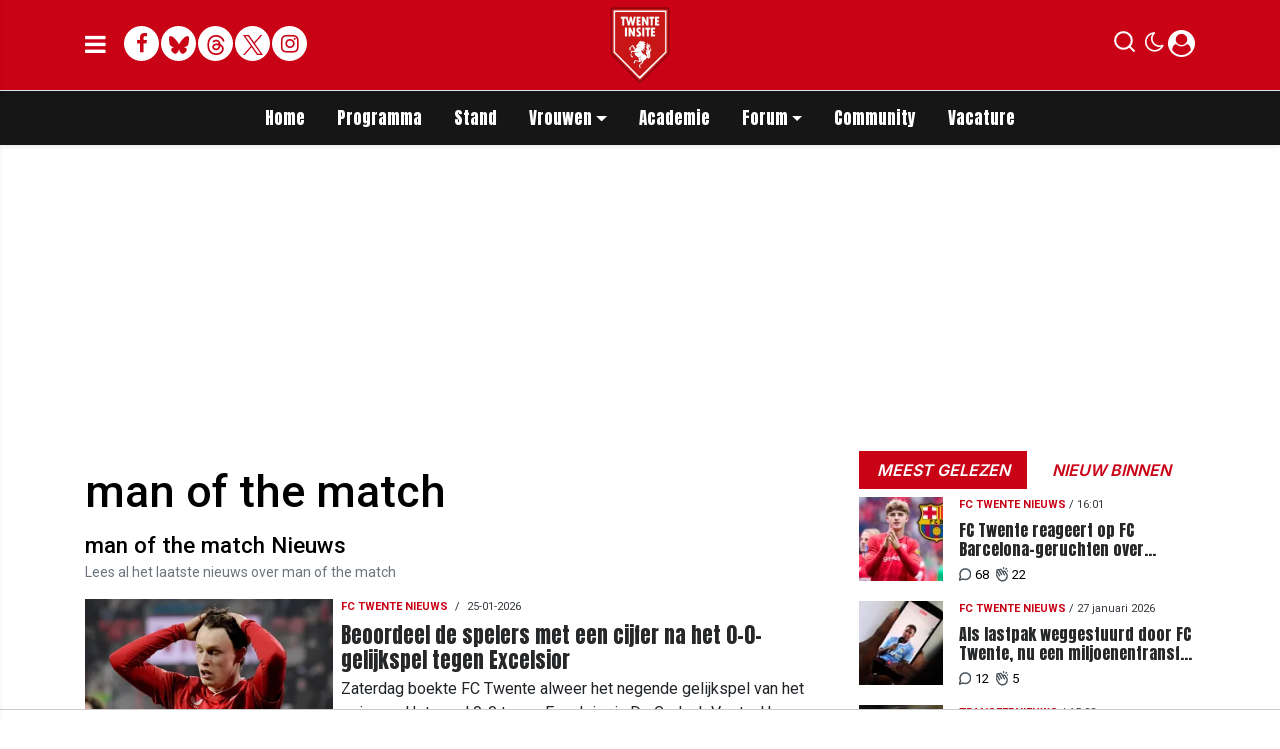

--- FILE ---
content_type: text/html; charset=UTF-8
request_url: https://www.twenteinsite.nl/man-of-the-match
body_size: 17475
content:
<!doctype html>
<html lang="nl">
<head>
    <meta charset="utf-8">
    <meta http-equiv="x-ua-compatible" content="ie=edge"/>
    <meta name="viewport" content="width=device-width, initial-scale=1, maximum-scale=1, user-scalable=0">
    <meta name="csrf-token" content="">

    <!-- DNS prefetch for external domains -->
    <link rel="preconnect" href="https://fonts.googleapis.com">
    <link rel="preconnect" href="https://fonts.gstatic.com" crossorigin>
    <link rel="preconnect" href="https://cdnjs.cloudflare.com">

    <!-- Critical font preloads - actual font files for CLS prevention -->
    <link rel="preload" as="font" type="font/woff2" href="https://fonts.gstatic.com/s/roboto/v30/KFOmCnqEu92Fr1Mu4mxKKTU1Kg.woff2" crossorigin>
    <link rel="preload" as="font" type="font/woff2" href="https://fonts.gstatic.com/s/roboto/v30/KFOlCnqEu92Fr1MmEU9fBBc4AMP6lQ.woff2" crossorigin>
    <link rel="preload" as="font" type="font/woff2" href="https://fonts.gstatic.com/s/inter/v13/UcCO3FwrK3iLTeHuS_fvQtMwCp50KnMw2boKoduKmMEVuLyfAZ9hiJ-Ek-_EeA.woff2" crossorigin>
    <link rel="preload" as="font" type="font/woff2" href="https://fonts.gstatic.com/s/anton/v26/1Ptgg87LROyAm3K8-C8CSKlvPfE.woff2" crossorigin>
    <link rel="preload" as="font" type="font/woff2" href="https://fonts.gstatic.com/s/roboto/v48/KFO5CnqEu92Fr1Mu53ZEC9_Vu3r1gIhOszmkBnkaSTbQWg.woff2" crossorigin>
    <link rel="preload" as="font" type="font/woff2" href="https://fonts.gstatic.com/s/anton/v26/1Ptgg87LROyAm3Kz-C8CSKlv.woff2" crossorigin>
    <link rel="preload" as="font" type="font/woff2" href="https://fonts.gstatic.com/s/roboto/v48/KFO7CnqEu92Fr1ME7kSn66aGLdTylUAMa3yUBHMdazQ.woff2" crossorigin>
    <link rel="preload" as="font" type="font/woff2" href="https://fonts.gstatic.com/s/inter/v19/UcC73FwrK3iLTeHuS_nVMrMxCp50SjIa1ZL7W0Q5nw.woff2" crossorigin>

    <!-- Load consolidated Google Fonts CSS with proper font-display -->
    <link rel="stylesheet" href="https://fonts.googleapis.com/css2?family=Roboto:ital,wght@0,400;0,500;0,700;1,400;1,500;1,700&family=Anton&family=PT+Serif:ital,wght@0,400;0,700;1,400;1,700&family=Inter:wght@600;800&display=swap">
    
    <link rel="stylesheet" href="/assets/cdn/twenteinsitenl/css/app.css?v=1769546378">
    <link rel="alternate" type="application/rss+xml" href="https://www.twenteinsite.nl/sitemap/news.xml">

            <link rel="icon" href="https://r.testifier.nl/Acbs8526SDKI/resizing_type:fill/plain/https%3A%2F%2Fs3-newsifier.ams3.digitaloceanspaces.com%2Ftwenteinsite.nl%2Fimages%2F2024-11%2Flogo-twente-insite-2024-v4-kopie-6745953e3aabd.png@webp" type="image/x-icon"/>
        <link rel="shortcut icon" href="https://r.testifier.nl/Acbs8526SDKI/resizing_type:fill/plain/https%3A%2F%2Fs3-newsifier.ams3.digitaloceanspaces.com%2Ftwenteinsite.nl%2Fimages%2F2024-11%2Flogo-twente-insite-2024-v4-kopie-6745953e3aabd.png@webp" type="image/x-icon"/>
            
    <script>
        let register_title = "Registreren"
    </script>



    <script defer data-api="https://analytics.newsifier.nl/api/event" src="/vendor/plausible/script.manual.js"></script>

<script>
    // Enhanced Google Discover detection
    function isGoogleDiscover() {
        const referrer = document.referrer.toLowerCase();
        const userAgent = navigator.userAgent.toLowerCase();

        return (
            referrer.includes('googlequicksearch') ||
            referrer.includes('quicksearchbox') ||
            referrer.includes('google') && (
                userAgent.includes('android') &&
                (userAgent.includes('googleapp') || userAgent.includes('quicksearch'))
            )
        );
    }


    // Track pageview with Discover detection
    function trackPageview() {
        try {
            const isDiscover = isGoogleDiscover();
            const props = isDiscover ? {
                googleDiscover: 1
            } : undefined;


            if (typeof plausible === 'undefined') {
                console.error('Plausible is not loaded');
                return;
            }

            // Send the pageview event to Plausible
            plausible('pageview', {
                props
            });
        } catch (error) {
            console.error('Error tracking pageview:', error);
        }
    }

    // Initialize tracking when DOM is ready
    document.addEventListener('DOMContentLoaded', trackPageview);
</script>


    <!-- //TODO_TEMPLATE_CHANGE -->
    
    
<title>man of the match | Twenteinsite.nl</title>

<!-- META DESCRIPTION -->
    <meta name="description" content="" />

    <style>
.twitter-tweet-rendered {margin:0 auto;}

.comment-reply a.btn-primary {background: #ca0216 !important;
    color: #FFF !important;}

.form-check.mb-2.pl-0 .form-check-input {position:relative !important;margin-left: 0!important;}

/* desktop-billboard-atf */
@media (min-width: 992px) {
  .r89-desktop-billboard-atf, .r89-desktop-takeover {
    min-height: 250px;
    margin-top: 20px;
    margin-bottom: 20px
  }
}

/* desktop-billboard-btf */
@media (min-width: 992px) {
  .r89-desktop-billboard-btf {
    min-height: 250px;
    margin-top: 20px;
    margin-bottom: 20px
  }
}

/* desktop-incontent */
@media (min-width: 992px) {
  .r89-desktop-InContent {
    min-height: 90px;
    margin-top: 20px;
    margin-bottom: 20px
  }
}

/* desktop-hpa-atf */
@media (min-width: 992px) {
  .r89-desktop-hpa-atf {
    min-height: 600px;
    margin-top: 20px;
    margin-bottom: 20px
  }
}

/* desktop-hpa-btf */
@media (min-width: 992px) {
  .r89-desktop-hpa-btf {
    min-height: 250px;
    margin-top: 20px;
    margin-bottom: 20px
  }
}

/* mobile-billboard-top */
@media (max-width: 991px) {
  .r89-mobile-billboard-top {
    min-height: 250px;
    margin-top: 20px;
    margin-bottom: 20px
  }
}

/* mobile-rectangle-infinite */
@media (max-width: 991px) {
  .r89-mobile-rectangle-infinite {
    min-height: 250px;
    margin-top: 20px;
    margin-bottom: 20px
  }
}

/* mobile-rectangle-low */
@media (max-width: 991px) {
  .r89-mobile-rectangle-low {
    min-height: 250px;
    margin-top: 20px;
    margin-bottom: 40px
  }
}

/* mobile-rectangle-mid */
@media (max-width: 991px) {
  .r89-mobile-rectangle-mid {
    min-height: 600px;
    margin-top: 20px;
    margin-bottom: 20px
  }
}

/* mobile-rectangle-mid-300x600 */
@media (max-width: 991px) {
  .r89-Mobile-Rectangle-Mid-300x600 {
    min-height: 600px;
    margin-top: 20px;
    margin-bottom: 20px
  }
}

/* mobile-billboard-top */
@media (max-width: 991px) {
  .r89-video-outstream {
    min-height: 280px;
    margin-top: 20px;
    margin-bottom: 20px
  }
}

@media (max-width: 768px) {
    .editor-content, #sidebar-comments-container {
        font-size:17px;
    }
}

.content a, .editor-paragraph a {
    color: #ca0216!important;
}
content a:hover, .editor-paragraph a:hover {
    color: #90000f!important;
}



</style>




<script>

(function() {
    const MIN_DESKTOP_WIDTH = 1024;
    
    if (window.innerWidth < MIN_DESKTOP_WIDTH) {
        return;
    }
    
   

    function waitForComments() {
        
        const COMMENTS_SELECTOR = 'div.card[id^="comment_"]:not([id*="featured"])';
        const AD_CLASS = 'ad-div';
        const START_AT = 5;
        const INSERT_EVERY = 10;
        
        function deveInserirAnuncio(posicao) {
            if (posicao === START_AT) return true;
            if (posicao > START_AT && (posicao - START_AT) % INSERT_EVERY === 0) return true;
            return false;
        }

        const comentarios = Array.from(document.querySelectorAll(COMMENTS_SELECTOR));
        
        if (comentarios.length === 0) {
            return setTimeout(waitForComments, 300);
        }


        let adsInseridos = 0;

        comentarios.forEach((comentario, index) => {
            const posicao = index + 1;
            
            if (!deveInserirAnuncio(posicao)) return;
            
            if (comentario.nextElementSibling?.classList.contains(AD_CLASS)) {
                return;
            }

            const novaDiv = document.createElement('div');
            novaDiv.className = `card mt-3 border-0 ${AD_CLASS}`;
            novaDiv.style.background = 'none';

            const cardBody = document.createElement('div');
            cardBody.className = 'card-body bg-light shadow-sm rounded p-3';

            const paragraph = document.createElement('p');
            paragraph.className = 'text-center mb-0';

            const adDiv = document.createElement('div');
            adDiv.className = 'r89-desktop-incontent-comment';

            paragraph.appendChild(adDiv);
            cardBody.appendChild(paragraph);
            novaDiv.appendChild(cardBody);

            comentario.after(novaDiv);
            adsInseridos++;
       
        });

       

        if (adsInseridos > 0) {
            setTimeout(function() {
                if (typeof window.r89 !== 'undefined' && typeof window.r89.reload === 'function') {
                    window.r89.reload();
                }
            }, 1000);
        }

        const observer = new MutationObserver(() => {
            if (window.innerWidth < MIN_DESKTOP_WIDTH) return;
            const novosComentarios = document.querySelectorAll(COMMENTS_SELECTOR).length;
            if (novosComentarios > comentarios.length) {
                waitForComments();
            }
        });

        observer.observe(document.body, { childList: true, subtree: true });
    }
    
    waitForComments();
})();
</script>








<script src="https://tags.refinery89.com/twenteinsitenl.js" async></script>
<link rel="canonical" href="https://www.twenteinsite.nl/man-of-the-match">


    <meta name="facebook-domain-verification" content="dxwd4p8i1w7cwzra0f8k5ic8kshc3l" />
    <!-- head emd is last element in head tag -->
    <script>

    let darkmodekey = 'dark-mode';
    let fontSizeKey = 'font-size-key';
    function setLayoutModeInLocalStorage(mode)
    {
        let val = "0";
        if( mode == "dark-mode" )
            val = "1";
        localStorage.setItem(darkmodekey,val);
    }
    function manageDarkMode()
    {
        var data = localStorage.getItem(darkmodekey);
        if(data && data == "1")
        {
            applyLayoutMode("dark-mode");
        }
        else
        {
            applyLayoutMode("light-mode");
        }
    }
    function manageFontSize()
    {
        var data = localStorage.getItem(fontSizeKey);
        if(data && data == "big")
        {
            document.documentElement.style.fontSize = "20px";
        }else{
            document.documentElement.style.fontSize = "16px"
        }
    }
    function hasClass(ele,cls) {
        return ele.className.match(new RegExp('(\\s|^)'+cls+'(\\s|$)'));
    }
    function getLayoutMode()
    {
        return hasClass(document.documentElement , 'js-dark' ) || hasClass(document.documentElement , 'dark' ) ? "dark-mode" : "light-mode";
    }
    function applyLayoutMode(mode)
    {

        if( !document.documentElement ) return ;

        if( mode == "dark-mode" )
        {
            if(document.documentElement.hasAttribute("is-tailwind")) {
                document.documentElement.classList.add('dark');// for tailwind apps
            } else {
                document.documentElement.classList.add("js-dark");
            }
        }
        if( mode == "light-mode" )
        {
            
            if(document.documentElement.hasAttribute("is-tailwind")) {
                document.documentElement.classList.remove('dark');// for tailwind apps 
            } else {
                document.documentElement.classList.remove("js-dark");
            }
        }
        setLayoutModeInLocalStorage(mode);
    }
    function setLayoutMode(mode,options = {})
    {
        applyLayoutMode(mode);
        if( !(options.callApi === 0) )
            updateUserLayout(mode);
    }
    function initializeLayout(){
        manageDarkMode();
        manageFontSize();
    }
    initializeLayout();
    document.addEventListener('readystatechange', initializeLayout);


</script>



</head>

<body class="nav-mobile-push">
    <div class="toast d-none" role="alert" style="z-index:1000000000;position: fixed; bottom: 0px; right: -129px;" aria-live="assertive" aria-atomic="true">
  <div class="toast-header">
    
    <strong class="mr-auto">Nieuw kennisgeving</strong>
    <small>Nu</small>
    <button type="button" class="ml-2 mb-1 close" data-dismiss="toast" aria-label="Close">
      <span aria-hidden="true">&times;</span>
    </button>
  </div>
  <div class="toast-body">
   
  </div>
</div>
    <input type="hidden" id="comments_message" value="reacties" />
<input type="hidden" id="is_featured_comment_enabled" value="1" />
<input type="hidden" id="mom_voting_message" value="Bedankt voor het stemmen!" />

<input type="hidden"  value="1" id="show_author" />
<input type="hidden"  value="5" id="sidebar_total_articles" />
<input type="hidden"  value="https://cloud3-service.newsifier.nl" id="actions_api_url" />
<input type="hidden"  value="https://karma-stats-service.newsifier.nl" id="karma_api_url" />
<input type="hidden"  value="www.twenteinsite.nl" id="tenant_name" />


<input type="hidden"   value="www.twenteinsite.nl" id="tenant_id" />
<input type="hidden"  value="1" id="show_web_push_alarm" />
<input type="hidden"  value="" id="popup_last_update_at" />
<input type="hidden"  value="" id="smartbar_last_update_at" />
<input type="hidden"  value="FC Twente" id="favorite_team" />

<input type="hidden"  value="imgproxy" id="image_service" />
<input type="hidden"  value="https://r.testifier.nl" id="image_service_host" />

<input type="hidden"  value="nl" id="lang" />
<input type="hidden" id="karma_service_url" value="https://karma-stats-service.newsifier.nl" />
<input type="hidden" id="soccer_service_url" value="https://api-soccer.newsifier.nl" />

<input type="hidden" id="likes_message" value="Likes" />

<input type="hidden"  value="twenteinsitenl" id="tenant_folder" />
<input type="hidden"  value="nodejs" id="api_source" />
<input type="hidden"  value="Twenteinsite.nl" id="website_name" />
<input type="hidden"  value="multimirror" id="broadcast_driver" />
<input type="hidden" id="me" value="" data-notifications-popup="" />

<input type="hidden"  value="1769546378" id="files_version" />
<input type="hidden"  value="https://api-soccer.newsifier.nl" id="soccer_service_url" />

<input type="hidden" id="socket_new_comment_message" value="nieuwe reacties tonen" />
<input type="hidden" id="front_custom_code" value="" />
            <input type="hidden" id="display-pop-up" value="">

    
    <input id="user_id" type="hidden" value="0">

<div class="modal fade" id="staticBackdrop" data-keyboard="false" tabindex="-1" aria-labelledby="staticBackdropLabel" aria-hidden="true" data-redirect-action="">
    <div class="modal-dialog modal-dialog-centered">
        <div class="modal-content p-4">
            <div id="guest_user_section" class="user-popup" style="display: block;color:#000 !important;">
               
            </div>
            <div id="logged_user_section" style="display: block">

                <div class="alert alert-success login-alert d-none" role="alert">
                    Je bent nu ingelogd! De popup zal nu automatisch sluiten ..
                </div>

                <a id="my_profile_btn" href="https://www.twenteinsite.nl/user/profile" class="d-none my-profile-menu btn btn-danger py-2 font-weight-bold text-uppercase text-center btn-block w-100 ">
                    <span>Mijn profiel</span>
                </a>
                <a href="#" class="d-none btn btn-secondary py-2 font-weight-bold text-uppercase text-center btn-block w-100  js-logout">
                    <i data-feather="log-out"></i><span>Uitloggen
                    </span>
                </a>
            </div>
            <div id="not_verified_user_section" style="display:none">
                <div class="alert alert-primary" role="alert">
                    Controleer je e-mail om je account te verifiëren!
                </div>
            </div>
        </div>
    </div>
</div>


<div class="modal fade" id="importedUser" data-keyboard="false" tabindex="-1" aria-labelledby="staticBackdropLabel" aria-hidden="true" data-redirect-action="">
    <div class="modal-dialog modal-dialog-centered">
        <div class="modal-content p-4">

            <div >
                <h2 style="color:#000 !important;">Inloggen</h2>
                <div class="alert px-0" role="alert">
                    Omdat we gemigreerd zijn naar een ander CMS moet je je wachtwoord opnieuw instellen. Dit komt omdat wij je wachtwoord versleuteld hebben opgeslagen en wij deze dus niet meeverhuisd hebben naar ons nieuwe CMS. We sturen je nu direct een e-mail waarmee je wachtwoord opnieuw kan instellen. Daarna kun je meteen inloggen met je gebruikersnaam en je nieuwe wachtwoord.
                </div>
            </div>
        </div>
    </div>
</div>


<div class="sticky-top">
    <div class="container-fluid top text-dark border-bottom shadow-sm top">
        <div class="row">
            <div class="container">
                <header class="row topnav_header position-relative">

                    <a href="/" class="logo" title="Homepage Twenteinsite.nl">
                                                                                <img src="https://r.testifier.nl/Acbs8526SDKI/resizing_type:fit/width:500/plain/https%3A%2F%2Fs3-newsifier.ams3.digitaloceanspaces.com%2Ftwenteinsite.nl%2Fimages%2F2024-11%2Flogo-twente-insite-2024-v7-kopie-6745a47d3d434.png@webp" class="" height="100" alt="Twenteinsite.nl" />
                                                                    </a>

                    <div class="col-6 h-100 text-left">

                        <a href="#" class="nav_mobile_toggle mr-3" aria-label="mobile menu" style="line-height:95px; min-width:20px;">
                            <i class="fa fa-bars" aria-hidden="true"></i>
                        </a>

                        <div style="gap: 4px; align-items: center;" class="d-none d-lg-flex h-100 ">
                                                        <a href="https://www.facebook.com/twenteinsite" target="_blank" class="share_item mb-1 bg-white text-secondary big rounded-circle" title="Facebook">
                                <i class="fa fa-facebook"></i><span class="sr-only">Facebook</span>
                            </a>
                                                                                    <a href="https://bsky.app/profile/twenteinsite.bsky.social" target="_blank" class="share_item mb-1 bg-white text-secondary big rounded-circle" title="Bluesky">
                                <img src="/images/icon_bsky_red.svg" style="width: 20px; margin-bottom: 2px;"/><span class="sr-only">Bluesky</span>
                            </a>
                                                                                    <a href="https://www.threads.com/@twenteinsite" target="_blank" class="share_item mb-1 bg-white text-secondary big rounded-circle" title="Threads">
                                <img src="/images/icon_threads_red.svg" style="width: 20px; margin-bottom: 2px;"/><span class="sr-only">Threads</span>
                            </a>
                                                                                    <a href="https://twitter.com/twenteinsite" target="_blank" class="share_item mb-1 bg-white text-secondary big rounded-circle" title="Twitter">
                                <img src="/images/twitter_red.svg" style="width: 20px; margin-bottom: 2px;"/><span class="sr-only">Twitter</span>
                            </a>
                                                                                    <a href="https://www.instagram.com/twenteinsite/" target="_blank" class="share_item mb-1 bg-white text-secondary big rounded-circle" title="Instagram">
                                <i class="fa fa-instagram"></i><span class="sr-only">Delen op Whatsapp</span>
                            </a>
                                                    </div>
                        <div class="d-lg-none">
                            <a href="#" class="js-color-switch">
                                <i class="fa fa-moon-o d-none" aria-hidden="true" style="font-size: 1.42em;"></i>
                                <i class="fa fa-sun-o d-none" aria-hidden="true" style="color: #FFF;font-size: 1.42em;"></i>
                            </a>
                        </div>
                    </div>

                    <div class="col-6 text-right">
                        <div class="btn-group" style="line-height:57px;">

                            <a data-toggle="collapse" href="#search-input-box" aria-label="search" role="button" aria-expanded="false" aria-controls="search-input-box">
                                <div class="icons icon_search d-inline-block"></div>
                            </a>

                            <a href="#" class="ml-2 js-color-switch d-none d-lg-block">
                                <i class="fa fa-moon-o d-none" aria-hidden="true" style="font-size: 1.42em;"></i>
                                <i class="fa fa-sun-o d-none" aria-hidden="true" style="color: #FFF;font-size: 1.42em;"></i>
                            </a>
                            <script>
                                window.addEventListener('load', function () {
                                    $( ".js-color-switch" ).on( "click", function() {
                                        if (getLayoutMode() == 'light-mode') {
                                            $('.js-color-switch .fa-moon-o').addClass('d-none');
                                            $('.js-color-switch .fa-sun-o').removeClass('d-none');
                                            setLayoutMode('dark-mode');
                                            console.log('dark mode');
                                        } else {
                                            $('.js-color-switch .fa-moon-o').removeClass('d-none');
                                            $('.js-color-switch .fa-sun-o').addClass('d-none');
                                            setLayoutMode('light-mode');
                                            console.log('light mode');
                                        }
                                    });
                                    if (getLayoutMode() == 'light-mode') {
                                        $('.js-color-switch .fa-moon-o').removeClass('d-none');
                                        $('.js-color-switch .fa-sun-o').addClass('d-none');
                                    } else {
                                        $('.js-color-switch .fa-moon-o').addClass('d-none');
                                        $('.js-color-switch .fa-sun-o').removeClass('d-none');
                                    }
                                });
                            </script>

                            <style>
    .notifications {
        max-width:100%;
        min-width:336px;
    }

    .notifications-wrapper {
        overflow:auto;
        overflow-x:hidden;
        max-height:250px;
    }
    ul.notifications {
        overflow-x:hidden;
    }
</style>
<a class="dropdown-toggle position-relative d-none" id="user_notifications_dropdown" role="button" data-toggle="dropdown" data-target="#" href="#">
    <i class="fa fa-bell ml-2 mr-1" style="font-size:1.5em;"></i>
    <span id="notifications-badge-counter" style="position: absolute;right: 14px;top: 10px;" class="badge badge-danger"></span>
</a>
<ul class="dropdown-menu notifications dropdown-menu-right m-0 p-0 border-0 shadow-sm" role="menu" aria-labelledby="user_notifications_dropdown" style="font-size:0.9rem;line-height:normal;">
    <div class="notification-heading mx-2 border-bottom py-3 font-secondary">
        <div class="row d-flex align-items-center">
            <div class="col">
                <h4 class="m-0">Notificaties</h4>
            </div>
            <div class="col text-right">
                <a class="small d-none" href="#" id="mark_all_ar_read">
                    <span style="display: none" id="mark_all_as_read_spinner" class="spinner-border spinner-border-sm" role="status" aria-hidden="true"></span> 
                    Alles als gelezen markeren
                </a>
            </div>
        </div>
    </div>
    <div class="row w-100">
        <span style="display: none" id="user_notifications_spinner" class="m-auto spinner-border spinner-border-sm" role="status" aria-hidden="true"></span>
    </div>
    <div class="notifications-wrapper" id="user_notifications" style="line-height:normal !important;"></div>
    <div class="notification-footer py-3 mx-2 overflow-hidden">
        <a id="notifications_load_more" href="#" class="small pull-left d-none" onclick="loadMoreNotifications();return false;" >
            <span style="display: none" id="read_more_spinner" class="spinner-border spinner-border-sm" role="status" aria-hidden="true"></span>
            Lees meer
        </a>
        <a href="/user/profile" class="small pull-right">
            Notificaties Instellingen
        </a>
    </div>
</ul>                            <a href="#" id="login_menu" data-toggle="modal" data-target="#staticBackdrop" style="margin-top:-6px;">
                                <img class="ml-1 border border-light rounded-circle main-profile-image d-none" src="" style="margin-top:6px;" width="30" />
                                <i class="fa fa-user-circle ml-1 default-profile-image" style="font-size:1.7em;margin-top:20px;"></i>
                            </a>

                        </div>
                    </div>
                </header>
            </div>
        </div>
    </div>
    <div class="container-fluid text-white bg-primary collapse" id="search-input-box">
        <div class="row">
            <div class="container">
                <div class="row">
                    <div class="col">
                        <form method="GET" action="/search" class="py-2">
                            <div class="form-group mb-0 has-search">
                                <span class="fa fa-search form-control-feedback"></span>
                                <input type="text" class="form-control" name="q" placeholder="Zoek ..">
                            </div>
                        </form>
                    </div>
                </div>
            </div>
        </div>
    </div>
</div>


<div class="container-fluid bg-black smart-scroll shadow-sm">
    <div class="row bg-primary">
        <div class="container main">
            <div class="row">
                <div class="col d-lg-flex justify-content-between no-gutters">
                    <ul class="nav scroll d-lg-flex justify-content-center">
                                                                                <li class="nav-item special-font">
                                                                    <a class="nav-link px-md-3 px-2 py-0 " href="/" >Home</a>
                                
                            </li>

                                                        <li class="nav-item special-font">
                                                                    <a class="nav-link px-md-3 px-2 py-0 " href="/matchcenter/team/FC-Twente" >Programma</a>
                                
                            </li>

                                                        <li class="nav-item special-font">
                                                                    <a class="nav-link px-md-3 px-2 py-0 " href="/matchcenter/rankings/league/Eredivisie" >Stand</a>
                                
                            </li>

                                                        <li class="nav-item special-font">
                                                                    <div class="dropdown" style="position: static">
                                        <a class="dropdown-toggle nav-link px-md-3 px-2 py-0" data-toggle="dropdown" href="#"> Vrouwen</a>
                                        <ul class="dropdown-menu inside-scrolled-wrapper max-h-auto" role="menu">
                                                                                            <li class="nav-item">
                                                    <a class="nav-link px-md-2 px-1 py-0 font-weight-medium" href="/matchcenter/team/FC-Twente-W" >Programma</a>
                                                </li>
                                                                                            <li class="nav-item">
                                                    <a class="nav-link px-md-2 px-1 py-0 font-weight-medium" href="/fc-twente-vrouwen" >Nieuws</a>
                                                </li>
                                                                                            <li class="nav-item">
                                                    <a class="nav-link px-md-2 px-1 py-0 font-weight-medium" href="/matchcenter/rankings/league/Eredivisie%20Women" >Stand</a>
                                                </li>
                                                                                    </ul>
                                    </div>
                                
                            </li>

                                                        <li class="nav-item special-font">
                                                                    <a class="nav-link px-md-3 px-2 py-0 " href="/voetbalacademie" >Academie</a>
                                
                            </li>

                                                        <li class="nav-item special-font">
                                                                    <div class="dropdown" style="position: static">
                                        <a class="dropdown-toggle nav-link px-md-3 px-2 py-0" data-toggle="dropdown" href="#"> Forum</a>
                                        <ul class="dropdown-menu inside-scrolled-wrapper max-h-auto" role="menu">
                                                                                            <li class="nav-item">
                                                    <a class="nav-link px-md-2 px-1 py-0 font-weight-medium" href="/forum" >Forum</a>
                                                </li>
                                                                                            <li class="nav-item">
                                                    <a class="nav-link px-md-2 px-1 py-0 font-weight-medium" href="/forumregels-twente-insite" >Forumregels</a>
                                                </li>
                                                                                    </ul>
                                    </div>
                                
                            </li>

                                                        <li class="nav-item special-font">
                                                                    <a class="nav-link px-md-3 px-2 py-0 " href="/community" >Community</a>
                                
                            </li>

                                                        <li class="nav-item special-font">
                                                                    <a class="nav-link px-md-3 px-2 py-0 " href="/vacatures"  target="_blank" >Vacature</a>
                                
                            </li>

                                                                        </ul>
                </div>
            </div>
        </div>
    </div>
</div>
    <script type="application/ld+json">
    {
     "@context": "https://schema.org",
     "@type": "BreadcrumbList",
     "itemListElement":
     [
          {
       "@type": "ListItem",
       "position": 0,
       "item":
       {
        "@id": "/",
        "name": "Homepage"
        }
      }
       ,           {
       "@type": "ListItem",
       "position": 1,
       "item":
       {
        "@id": "https://www.twenteinsite.nl/man-of-the-match",
        "name": "man of the match"
        }
      }
               ]
    }
</script>




    

<div class="container mt-3">
    <div class="row">
        <div class="col">
                                    <div class="col-12 text-center">
                    <div  class="sda" id="TOP_ARTICLE"><div class="r89-desktop-takeover"></div>
<script type='text/javascript' src='https://content.adswag.nl/bcfeed/da641db4-0e13-4418-a507-54eade93ba4a.js'></script></div>
                </div>
                            </div>
    </div>
    <div class="row">
        <div class="col-12 col-md">
            <div class="my-3">
                <div class="row">
                    <section class="col" id="tag_content">
                        <h1 class="text-primary mb-0">man of the match</h1>
                                            </section>
                </div>

                <!-- POPULAR ARTICLES -->
<div class="my-3" id="list_articles_tag">
    <div class="row">
        <div class="col">
            <h2 class="text-primary" id="articles_section">man of the match Nieuws</h2>
            <p class="text-muted small mt-n1 mb-0">Lees al het laatste nieuws over man of the match</p>
        </div>
    </div>
    <div id="related_articles" data-comments="reacties" data-by="door" class="my-2">
                                <div class="row no-gutters mb-3 mb-lg-0 py-2">                           
                <div class="col-12 d-flex d-flex align-items-center">
                    
                    <div class="h-100">
                        <a href="/fc-twente-nieuws/beoordeel-de-spelers-met-een-cijfer-na-het-0-0-gelijkspel-tegen-excelsior" class="float-left list-image" data-title-a="Beoordeel de spelers met een cijfer na het 0-0-gelijkspel tegen Excelsior" data-title-b="Beoordeel de spelers met een cijfer na het 0-0-gelijkspel tegen Excelsior" href="/fc-twente-nieuws/beoordeel-de-spelers-met-een-cijfer-na-het-0-0-gelijkspel-tegen-excelsior"  class="" onclick="return abTestingHandler(198742,0);" style="background-image: url(https://r.testifier.nl/Acbs8526SDKI/resizing_type:fill/width:345/height:230/plain/https%3A%2F%2Fs3-newsifier.ams3.digitaloceanspaces.com%2Ftwenteinsite.nl%2Fimages%2F2026-01%2Fsondre-orjasaeter-close-up-balen-kans-gemist-fc-twente-excelsior-2025-2026-6975f22c3c91f.jpg@webp);"></a>
                    </div>


                    <div class="ml-2">
                    <div class="info mb-2"><span style="color:#ca0216;" class="font-weight-bold text-uppercase mr-1">FC Twente Nieuws</span> / <span class="ml-1 text-dark">25-01-2026</span></div><h3 class="mb-1 ">
                            <a data-title-a="Beoordeel de spelers met een cijfer na het 0-0-gelijkspel tegen Excelsior" data-title-b="Beoordeel de spelers met een cijfer na het 0-0-gelijkspel tegen Excelsior" href="/fc-twente-nieuws/beoordeel-de-spelers-met-een-cijfer-na-het-0-0-gelijkspel-tegen-excelsior"  class=" clamp_lines_2 special-font" onclick="return abTestingHandler(198742,0);">
                            Beoordeel de spelers met een cijfer na het 0-0-gelijkspel tegen Excelsior
                            </a>
                        </h3>
                        <p class="d-none d-lg-block">Zaterdag boekte FC Twente alweer het negende gelijkspel van het seizoen. Het werd 0-0 tegen Excelsior in De Grolsch Veste. He...</p>
                        <div class="mb-1 mt-2 py-1 px-2 small text-white d-inline" style="background-color:#ca0216;">
                            <i class="fa fa-commenting mr-1"></i>
                            <a class="text-white" href="/fc-twente-nieuws/beoordeel-de-spelers-met-een-cijfer-na-het-0-0-gelijkspel-tegen-excelsior#comments">14</a>
                        </div>
                    </div>
                </div>
            </div>
                        <div class="row no-gutters mb-3 mb-lg-0 py-2">                           
                <div class="col-12 d-flex d-flex align-items-center">
                    
                    <div class="h-100">
                        <a href="/fc-twente-nieuws/beoordeel-de-spelers-met-een-cijfer-na-het-gelijkspel-tegen-pec-zwolle" class="float-left list-image" data-title-a="Beoordeel de spelers met een cijfer na het gelijkspel tegen PEC Zwolle" data-title-b="Beoordeel de spelers met een cijfer na het gelijkspel tegen PEC Zwolle" href="/fc-twente-nieuws/beoordeel-de-spelers-met-een-cijfer-na-het-gelijkspel-tegen-pec-zwolle"  class="" onclick="return abTestingHandler(198512,0);" style="background-image: url(https://r.testifier.nl/Acbs8526SDKI/resizing_type:fill/width:345/height:230/plain/https%3A%2F%2Fs3-newsifier.ams3.digitaloceanspaces.com%2Ftwenteinsite.nl%2Fimages%2F2026-01%2Fdaouda-weidmann-close-up-balen-handen-voor-de-ogen-fc-twente-pec-zwolle-2025-2026-69636d8ccd0dd.jpg@webp);"></a>
                    </div>


                    <div class="ml-2">
                    <div class="info mb-2"><span style="color:#ca0216;" class="font-weight-bold text-uppercase mr-1">FC Twente Nieuws</span> / <span class="ml-1 text-dark">11-01-2026</span></div><h3 class="mb-1 ">
                            <a data-title-a="Beoordeel de spelers met een cijfer na het gelijkspel tegen PEC Zwolle" data-title-b="Beoordeel de spelers met een cijfer na het gelijkspel tegen PEC Zwolle" href="/fc-twente-nieuws/beoordeel-de-spelers-met-een-cijfer-na-het-gelijkspel-tegen-pec-zwolle"  class=" clamp_lines_2 special-font" onclick="return abTestingHandler(198512,0);">
                            Beoordeel de spelers met een cijfer na het gelijkspel tegen PEC Zwolle
                            </a>
                        </h3>
                        <p class="d-none d-lg-block">FC Twente speelde zaterdagavond met 1-1 gelijk tegen PEC Zwolle. De Tukkers waren veruit de betere ploeg in De Grolsch Veste,...</p>
                        <div class="mb-1 mt-2 py-1 px-2 small text-white d-inline" style="background-color:#ca0216;">
                            <i class="fa fa-commenting mr-1"></i>
                            <a class="text-white" href="/fc-twente-nieuws/beoordeel-de-spelers-met-een-cijfer-na-het-gelijkspel-tegen-pec-zwolle#comments">10</a>
                        </div>
                    </div>
                </div>
            </div>
                        <div class="row no-gutters mb-3 mb-lg-0 py-2">                           
                <div class="col-12 d-flex d-flex align-items-center">
                    
                    <div class="h-100">
                        <a href="/fc-twente-nieuws/geef-jouw-cijfers-beoordeel-de-spelers-na-2-0-zege-op-go-ahead-eagles" class="float-left list-image" data-title-a="Geef jouw cijfers: beoordeel de spelers na 2-0 zege op Go Ahead Eagles" data-title-b="Geef jouw cijfers: beoordeel de spelers na 2-0 zege op Go Ahead Eagles" href="/fc-twente-nieuws/geef-jouw-cijfers-beoordeel-de-spelers-na-2-0-zege-op-go-ahead-eagles"  class="" onclick="return abTestingHandler(198206,0);" style="background-image: url(https://r.testifier.nl/Acbs8526SDKI/resizing_type:fill/width:345/height:230/plain/https%3A%2F%2Fs3-newsifier.ams3.digitaloceanspaces.com%2Ftwenteinsite.nl%2Fimages%2F2025-09%2Fjuichen-spelers-fc-twente-fortuna-sittard-2025-2026-68d7d56a25fba.jpg@webp);"></a>
                    </div>


                    <div class="ml-2">
                    <div class="info mb-2"><span style="color:#ca0216;" class="font-weight-bold text-uppercase mr-1">FC Twente Nieuws</span> / <span class="ml-1 text-dark">15-12-2025</span></div><h3 class="mb-1 ">
                            <a data-title-a="Geef jouw cijfers: beoordeel de spelers na 2-0 zege op Go Ahead Eagles" data-title-b="Geef jouw cijfers: beoordeel de spelers na 2-0 zege op Go Ahead Eagles" href="/fc-twente-nieuws/geef-jouw-cijfers-beoordeel-de-spelers-na-2-0-zege-op-go-ahead-eagles"  class=" clamp_lines_2 special-font" onclick="return abTestingHandler(198206,0);">
                            Geef jouw cijfers: beoordeel de spelers na 2-0 zege op Go Ahead Eagles
                            </a>
                        </h3>
                        <p class="d-none d-lg-block">FC Twente heeft de laatste thuiswedstrijd van het kalenderjaar 2025 afgesloten met een 2-0 overwinning op provinciegenoot Go...</p>
                        <div class="mb-1 mt-2 py-1 px-2 small text-white d-inline" style="background-color:#ca0216;">
                            <i class="fa fa-commenting mr-1"></i>
                            <a class="text-white" href="/fc-twente-nieuws/geef-jouw-cijfers-beoordeel-de-spelers-na-2-0-zege-op-go-ahead-eagles#comments">4</a>
                        </div>
                    </div>
                </div>
            </div>
                        <div class="row no-gutters mb-3 mb-lg-0 py-2">                           
                <div class="col-12 d-flex d-flex align-items-center">
                    
                    <div class="h-100">
                        <a href="/fc-twente-nieuws/ontketende-lammers-grijpt-naast-motm-award-maar-klaagt-niet-snap-ik-wel" class="float-left list-image" data-title-a="Ontketende Lammers grijpt naast MOTM-award, maar klaagt niet: &quot;Snap ik wel&quot;" data-title-b="Ontketende Lammers grijpt naast MOTM-award, maar klaagt niet: &quot;Snap ik wel&quot;" href="/fc-twente-nieuws/ontketende-lammers-grijpt-naast-motm-award-maar-klaagt-niet-snap-ik-wel"  class="" onclick="return abTestingHandler(198204,0);" style="background-image: url(https://r.testifier.nl/Acbs8526SDKI/resizing_type:fill/width:345/height:230/plain/https%3A%2F%2Fs3-newsifier.ams3.digitaloceanspaces.com%2Ftwenteinsite.nl%2Fimages%2F2025-12%2Fsam-lammers-vieren-doelpunt-twente-ga-eagles-2025-693fb5222721c.jpg@webp);"></a>
                    </div>


                    <div class="ml-2">
                    <div class="info mb-2"><span style="color:#ca0216;" class="font-weight-bold text-uppercase mr-1">FC Twente Nieuws</span> / <span class="ml-1 text-dark">15-12-2025</span></div><h3 class="mb-1 ">
                            <a data-title-a="Ontketende Lammers grijpt naast MOTM-award, maar klaagt niet: &quot;Snap ik wel&quot;" data-title-b="Ontketende Lammers grijpt naast MOTM-award, maar klaagt niet: &quot;Snap ik wel&quot;" href="/fc-twente-nieuws/ontketende-lammers-grijpt-naast-motm-award-maar-klaagt-niet-snap-ik-wel"  class=" clamp_lines_2 special-font" onclick="return abTestingHandler(198204,0);">
                            Ontketende Lammers grijpt naast MOTM-award, maar klaagt niet: &quot;Snap ik wel&quot;
                            </a>
                        </h3>
                        <p class="d-none d-lg-block">FC Twente heeft zondag goede zaken gedaan in de Eredivisie door thuis met 2-0 te winnen van Go Ahead Eagles. Op een slechte d...</p>
                        <div class="mb-1 mt-2 py-1 px-2 small text-white d-inline" style="background-color:#ca0216;">
                            <i class="fa fa-commenting mr-1"></i>
                            <a class="text-white" href="/fc-twente-nieuws/ontketende-lammers-grijpt-naast-motm-award-maar-klaagt-niet-snap-ik-wel#comments">11</a>
                        </div>
                    </div>
                </div>
            </div>
                        <div class="row no-gutters mb-3 mb-lg-0 py-2">                           
                <div class="col-12 d-flex d-flex align-items-center">
                    
                    <div class="h-100">
                        <a href="/fc-twente-nieuws/mats-rots-als-middenvelder-hij-beseft-zelf-niet-hoe-goed-hij-is" class="float-left list-image" data-title-a="Mats Rots als middenvelder? &quot;Hij beseft zelf niet hoe goed hij is&quot;" data-title-b="Mats Rots als middenvelder? &quot;Hij beseft zelf niet hoe goed hij is&quot;" href="/fc-twente-nieuws/mats-rots-als-middenvelder-hij-beseft-zelf-niet-hoe-goed-hij-is"  class="" onclick="return abTestingHandler(198161,0);" style="background-image: url(https://r.testifier.nl/Acbs8526SDKI/resizing_type:fill/width:345/height:230/plain/https%3A%2F%2Fs3-newsifier.ams3.digitaloceanspaces.com%2Ftwenteinsite.nl%2Fimages%2F2025-08%2Fmats-rots-psv-thuis-2025-2026-dest-68a2ebddeb947.jpg@webp);"></a>
                    </div>


                    <div class="ml-2">
                    <div class="info mb-2"><span style="color:#ca0216;" class="font-weight-bold text-uppercase mr-1">FC Twente Nieuws</span> / <span class="ml-1 text-dark">09-12-2025</span></div><h3 class="mb-1 ">
                            <a data-title-a="Mats Rots als middenvelder? &quot;Hij beseft zelf niet hoe goed hij is&quot;" data-title-b="Mats Rots als middenvelder? &quot;Hij beseft zelf niet hoe goed hij is&quot;" href="/fc-twente-nieuws/mats-rots-als-middenvelder-hij-beseft-zelf-niet-hoe-goed-hij-is"  class=" clamp_lines_2 special-font" onclick="return abTestingHandler(198161,0);">
                            Mats Rots als middenvelder? &quot;Hij beseft zelf niet hoe goed hij is&quot;
                            </a>
                        </h3>
                        <p class="d-none d-lg-block">FC Twente speelde zondag gelijk tegen FC Utrecht (1-1). De onbetwiste Man of the Match van die wedstrijd was Mats Rots, die a...</p>
                        <div class="mb-1 mt-2 py-1 px-2 small text-white d-inline" style="background-color:#ca0216;">
                            <i class="fa fa-commenting mr-1"></i>
                            <a class="text-white" href="/fc-twente-nieuws/mats-rots-als-middenvelder-hij-beseft-zelf-niet-hoe-goed-hij-is#comments">6</a>
                        </div>
                    </div>
                </div>
            </div>
                        <div class="row no-gutters mb-3 mb-lg-0 py-2">                           
                <div class="col-12 d-flex d-flex align-items-center">
                    
                    <div class="h-100">
                        <a href="/fc-twente-nieuws/el-ahmadi-gaat-tegen-kritiek-op-zerrouki-in-hij-was-heer-en-meester" class="float-left list-image" data-title-a="El Ahmadi gaat tegen kritiek op Zerrouki in: &quot;Hij was heer en meester&quot;" data-title-b="El Ahmadi gaat tegen kritiek op Zerrouki in: &quot;Hij was heer en meester&quot;" href="/fc-twente-nieuws/el-ahmadi-gaat-tegen-kritiek-op-zerrouki-in-hij-was-heer-en-meester"  class="" onclick="return abTestingHandler(197226,0);" style="background-image: url(https://r.testifier.nl/Acbs8526SDKI/resizing_type:fill/width:345/height:230/plain/https%3A%2F%2Fs3-newsifier.ams3.digitaloceanspaces.com%2Ftwenteinsite.nl%2Fimages%2F2025-09%2Fkarim-el-ahmadi-ramiz-zerrouki-fc-twente-2025-68cfb147eeff7.jpg@webp);"></a>
                    </div>


                    <div class="ml-2">
                    <div class="info mb-2"><span style="color:#ca0216;" class="font-weight-bold text-uppercase mr-1">FC Twente Nieuws</span> / <span class="ml-1 text-dark">21-09-2025</span></div><h3 class="mb-1 ">
                            <a data-title-a="El Ahmadi gaat tegen kritiek op Zerrouki in: &quot;Hij was heer en meester&quot;" data-title-b="El Ahmadi gaat tegen kritiek op Zerrouki in: &quot;Hij was heer en meester&quot;" href="/fc-twente-nieuws/el-ahmadi-gaat-tegen-kritiek-op-zerrouki-in-hij-was-heer-en-meester"  class=" clamp_lines_2 special-font" onclick="return abTestingHandler(197226,0);">
                            El Ahmadi gaat tegen kritiek op Zerrouki in: &quot;Hij was heer en meester&quot;
                            </a>
                        </h3>
                        <p class="d-none d-lg-block">Aan het begin van het seizoen is er veel kritiek geweest op Ramiz Zerrouki. Met name na de wedstrijden tegen Excelsior en PEC...</p>
                        <div class="mb-1 mt-2 py-1 px-2 small text-white d-inline" style="background-color:#ca0216;">
                            <i class="fa fa-commenting mr-1"></i>
                            <a class="text-white" href="/fc-twente-nieuws/el-ahmadi-gaat-tegen-kritiek-op-zerrouki-in-hij-was-heer-en-meester#comments">7</a>
                        </div>
                    </div>
                </div>
            </div>
                        <div class="row no-gutters mb-3 mb-lg-0 py-2">                           
                <div class="col-12 d-flex d-flex align-items-center">
                    
                    <div class="h-100">
                        <a href="/fc-twente-nieuws/beoordeel-de-spelers-met-een-cijfer-na-de-uitschakeling-tegen-bodoglimt" class="float-left list-image" data-title-a="Beoordeel de spelers met een cijfer na de uitschakeling tegen Bodo/Glimt" data-title-b="Beoordeel de spelers met een cijfer na de uitschakeling tegen Bodo/Glimt" href="/fc-twente-nieuws/beoordeel-de-spelers-met-een-cijfer-na-de-uitschakeling-tegen-bodoglimt"  class="" onclick="return abTestingHandler(193713,0);" style="background-image: url(https://r.testifier.nl/Acbs8526SDKI/resizing_type:fill/width:345/height:230/plain/https%3A%2F%2Fs3-newsifier.ams3.digitaloceanspaces.com%2Ftwenteinsite.nl%2Fimages%2F2025-02%2Fgustaf-lagerbielke-baalt-uitschakeling-europa-league-bodo-glimt-67b83cc743abc.jpg@webp);"></a>
                    </div>


                    <div class="ml-2">
                    <div class="info mb-2"><span style="color:#ca0216;" class="font-weight-bold text-uppercase mr-1">FC Twente Nieuws</span> / <span class="ml-1 text-dark">21-02-2025</span></div><h3 class="mb-1 ">
                            <a data-title-a="Beoordeel de spelers met een cijfer na de uitschakeling tegen Bodo/Glimt" data-title-b="Beoordeel de spelers met een cijfer na de uitschakeling tegen Bodo/Glimt" href="/fc-twente-nieuws/beoordeel-de-spelers-met-een-cijfer-na-de-uitschakeling-tegen-bodoglimt"  class=" clamp_lines_2 special-font" onclick="return abTestingHandler(193713,0);">
                            Beoordeel de spelers met een cijfer na de uitschakeling tegen Bodo/Glimt
                            </a>
                        </h3>
                        <p class="d-none d-lg-block">Het leek lange tijd de goede kant op te gaan, maar ondanks een miraculeuze ontsnapping in de blessuretijd verloor FC Twente d...</p>
                        <div class="mb-1 mt-2 py-1 px-2 small text-white d-inline" style="background-color:#ca0216;">
                            <i class="fa fa-commenting mr-1"></i>
                            <a class="text-white" href="/fc-twente-nieuws/beoordeel-de-spelers-met-een-cijfer-na-de-uitschakeling-tegen-bodoglimt#comments">18</a>
                        </div>
                    </div>
                </div>
            </div>
                        <div class="row no-gutters mb-3 mb-lg-0 py-2">                           
                <div class="col-12 d-flex d-flex align-items-center">
                    
                    <div class="h-100">
                        <a href="/fc-twente-nieuws/hevige-kritiek-maakt-plaats-supporters-roepen-rots-uit-tot-man-of-the-match" class="float-left list-image" data-title-a="Hevige kritiek maakt plaats: Supporters roepen Rots uit tot Man of the Match" data-title-b="Hevige kritiek maakt plaats: Supporters roepen Rots uit tot Man of the Match" href="/fc-twente-nieuws/hevige-kritiek-maakt-plaats-supporters-roepen-rots-uit-tot-man-of-the-match"  class="" onclick="return abTestingHandler(193592,0);" style="background-image: url(https://r.testifier.nl/Acbs8526SDKI/resizing_type:fill/width:345/height:230/plain/https%3A%2F%2Fs3-newsifier.ams3.digitaloceanspaces.com%2Ftwenteinsite.nl%2Fimages%2F2025-01%2Fdaan-rots-besiktas-europa-league-679bff7bcefd4.jpg@webp);"></a>
                    </div>


                    <div class="ml-2">
                    <div class="info mb-2"><span style="color:#ca0216;" class="font-weight-bold text-uppercase mr-1">FC Twente Nieuws</span> / <span class="ml-1 text-dark">15-02-2025</span></div><h3 class="mb-1 ">
                            <a data-title-a="Hevige kritiek maakt plaats: Supporters roepen Rots uit tot Man of the Match" data-title-b="Hevige kritiek maakt plaats: Supporters roepen Rots uit tot Man of the Match" href="/fc-twente-nieuws/hevige-kritiek-maakt-plaats-supporters-roepen-rots-uit-tot-man-of-the-match"  class=" clamp_lines_2 special-font" onclick="return abTestingHandler(193592,0);">
                            Hevige kritiek maakt plaats: Supporters roepen Rots uit tot Man of the Match
                            </a>
                        </h3>
                        <p class="d-none d-lg-block">De supporters van FC Twente zijn niet altijd even mild voor Daan Rots. Ook in de tweede seizoenshelft, waarin Rots na de weds...</p>
                        <div class="mb-1 mt-2 py-1 px-2 small text-white d-inline" style="background-color:#ca0216;">
                            <i class="fa fa-commenting mr-1"></i>
                            <a class="text-white" href="/fc-twente-nieuws/hevige-kritiek-maakt-plaats-supporters-roepen-rots-uit-tot-man-of-the-match#comments">25</a>
                        </div>
                    </div>
                </div>
            </div>
                        <div class="row no-gutters mb-3 mb-lg-0 py-2">                           
                <div class="col-12 d-flex d-flex align-items-center">
                    
                    <div class="h-100">
                        <a href="/fc-twente-nieuws/beoordeel-onze-helden-met-een-cijfer-na-de-cruciale-overwinning-op-besiktas" class="float-left list-image" data-title-a="Beoordeel onze helden met een cijfer na de cruciale overwinning op Besiktas" data-title-b="Beoordeel onze helden met een cijfer na de cruciale overwinning op Besiktas" href="/fc-twente-nieuws/beoordeel-onze-helden-met-een-cijfer-na-de-cruciale-overwinning-op-besiktas"  class="" onclick="return abTestingHandler(193236,0);" style="background-image: url(https://r.testifier.nl/Acbs8526SDKI/resizing_type:fill/width:345/height:230/plain/https%3A%2F%2Fs3-newsifier.ams3.digitaloceanspaces.com%2Ftwenteinsite.nl%2Fimages%2F2025-01%2Frots-salah-eddine-juichen-goal-besiktas-679c92370a08e.jpg@webp);"></a>
                    </div>


                    <div class="ml-2">
                    <div class="info mb-2"><span style="color:#ca0216;" class="font-weight-bold text-uppercase mr-1">FC Twente Nieuws</span> / <span class="ml-1 text-dark">31-01-2025</span></div><h3 class="mb-1 ">
                            <a data-title-a="Beoordeel onze helden met een cijfer na de cruciale overwinning op Besiktas" data-title-b="Beoordeel onze helden met een cijfer na de cruciale overwinning op Besiktas" href="/fc-twente-nieuws/beoordeel-onze-helden-met-een-cijfer-na-de-cruciale-overwinning-op-besiktas"  class=" clamp_lines_2 special-font" onclick="return abTestingHandler(193236,0);">
                            Beoordeel onze helden met een cijfer na de cruciale overwinning op Besiktas
                            </a>
                        </h3>
                        <p class="d-none d-lg-block">FC Twente zette donderdagavond Besiktas opzij en mag door naar de tussenronde van de Europa League. De ploeg van Joseph Oosti...</p>
                        <div class="mb-1 mt-2 py-1 px-2 small text-white d-inline" style="background-color:#ca0216;">
                            <i class="fa fa-commenting mr-1"></i>
                            <a class="text-white" href="/fc-twente-nieuws/beoordeel-onze-helden-met-een-cijfer-na-de-cruciale-overwinning-op-besiktas#comments">26</a>
                        </div>
                    </div>
                </div>
            </div>
                        <div class="row no-gutters mb-3 mb-lg-0 py-2">                           
                <div class="col-12 d-flex d-flex align-items-center">
                    
                    <div class="h-100">
                        <a href="/fc-twente-nieuws/beoordeel-de-spelers-met-een-cijfer-na-de-verlossende-overwinning-op-malmo-ff" class="float-left list-image" data-title-a="Beoordeel de spelers met een cijfer na de verlossende overwinning op Malmö FF" data-title-b="Beoordeel de spelers met een cijfer na de verlossende overwinning op Malmö FF" href="/fc-twente-nieuws/beoordeel-de-spelers-met-een-cijfer-na-de-verlossende-overwinning-op-malmo-ff"  class="" onclick="return abTestingHandler(192989,0);" style="background-image: url(https://r.testifier.nl/Acbs8526SDKI/resizing_type:fill/width:345/height:230/plain/https%3A%2F%2Fs3-newsifier.ams3.digitaloceanspaces.com%2Ftwenteinsite.nl%2Fimages%2F2025-01%2Flagerbielke-scoort-malmo-ff-europa-league-67934c9f93cc7.jpg@webp);"></a>
                    </div>


                    <div class="ml-2">
                    <div class="info mb-2"><span style="color:#ca0216;" class="font-weight-bold text-uppercase mr-1">FC Twente Nieuws</span> / <span class="ml-1 text-dark">24-01-2025</span></div><h3 class="mb-1 ">
                            <a data-title-a="Beoordeel de spelers met een cijfer na de verlossende overwinning op Malmö FF" data-title-b="Beoordeel de spelers met een cijfer na de verlossende overwinning op Malmö FF" href="/fc-twente-nieuws/beoordeel-de-spelers-met-een-cijfer-na-de-verlossende-overwinning-op-malmo-ff"  class=" clamp_lines_2 special-font" onclick="return abTestingHandler(192989,0);">
                            Beoordeel de spelers met een cijfer na de verlossende overwinning op Malmö FF
                            </a>
                        </h3>
                        <p class="d-none d-lg-block">In wedstrijd zeven was het dan eindelijk tijd voor overwinning nummer één in de Europa League voor FC Twente. En wat voor een...</p>
                        <div class="mb-1 mt-2 py-1 px-2 small text-white d-inline" style="background-color:#ca0216;">
                            <i class="fa fa-commenting mr-1"></i>
                            <a class="text-white" href="/fc-twente-nieuws/beoordeel-de-spelers-met-een-cijfer-na-de-verlossende-overwinning-op-malmo-ff#comments">12</a>
                        </div>
                    </div>
                </div>
            </div>
                      
    </div>
    <!-- END POPULAR ARTICLES -->
    <nav aria-label="Page navigation example" id="articles_pagination_buttons" style="display:block" class="mt-3">
        <ul class="pagination">
    
        <li class="page-item w-100">
            <a class="btn btn-secondary text-uppercase text-center btn-md btn-block w-100 mb-2" href="#" aria-label="Next" id="next_button" onclick="nextTagArticles('20263');return false;">
            <span aria-hidden="true">Lees meer  </span>
            </a>
        </li>
            <li class="pl-2 pt-1">
            <span style="display: none" id="tag_articles_spinner" class="spinner-border spinner-border-sm" role="status" aria-hidden="true"></span>
            </li>
        </ul>
    </nav>
</div>
                <!-- CLAPS & SOCIAL -->
                <div class="pb-3 border-bottom pt-3 border-top mt-3">
                    <div class="row no-gutters">
                        <div class="col-6">
                            <a href="#" onclick="clap(20263,'tags');return false;" class="claps border rounded-circle" style="padding:6px;height:58px;width:58px;float:left;text-align:center;line-height:40px;">
                                <svg width="33" height="33" viewBox="0 0 33 33" class="active text-primary" style="display:none;color:#FF0000;">
                                <g fill-rule="evenodd"><path d="M29.58 17.1l-3.85-6.78c-.37-.54-.88-.9-1.44-.99a1.5 1.5 0 0 0-1.16.28c-.42.33-.65.74-.7 1.2v.01l3.63 6.37c2.46 4.5 1.67 8.8-2.33 12.8-.27.27-.54.5-.81.73a7.55 7.55 0 0 0 4.45-2.26c4.16-4.17 3.87-8.6 2.21-11.36zm-4.83.82l-3.58-6.3c-.3-.44-.73-.74-1.19-.81a1.1 1.1 0 0 0-.89.2c-.64.51-.75 1.2-.33 2.1l1.83 3.86a.6.6 0 0 1-.2.75.6.6 0 0 1-.77-.07l-9.44-9.44c-.51-.5-1.4-.5-1.9 0a1.33 1.33 0 0 0-.4.95c0 .36.14.7.4.95l5.6 5.61a.6.6 0 1 1-.84.85l-5.6-5.6-.01-.01-1.58-1.59a1.35 1.35 0 0 0-1.9 0 1.35 1.35 0 0 0 0 1.9l1.58 1.59 5.6 5.6a.6.6 0 0 1-.84.86L4.68 13.7c-.51-.51-1.4-.51-1.9 0a1.33 1.33 0 0 0-.4.95c0 .36.14.7.4.95l2.36 2.36 3.52 3.52a.6.6 0 0 1-.84.85l-3.53-3.52a1.34 1.34 0 0 0-.95-.4 1.34 1.34 0 0 0-.95 2.3l6.78 6.78c3.72 3.71 9.33 5.6 13.5 1.43 3.52-3.52 4.2-7.13 2.08-11.01zM11.82 7.72c.06-.32.21-.63.46-.89a1.74 1.74 0 0 1 2.4 0l3.23 3.24a2.87 2.87 0 0 0-.76 2.99l-5.33-5.33zM13.29.48l-1.92.88 2.37 2.84zM21.72 1.36L19.79.5l-.44 3.7zM16.5 3.3L15.48 0h2.04z"></path></g>
                                </svg>
                                <svg width="33" height="33" viewBox="0 0 33 33" class="inactive"><path d="M28.86 17.34l-3.64-6.4c-.3-.43-.71-.73-1.16-.8a1.12 1.12 0 0 0-.9.21c-.62.5-.73 1.18-.32 2.06l1.22 2.6 1.4 2.45c2.23 4.09 1.51 8-2.15 11.66a9.6 9.6 0 0 1-.8.71 6.53 6.53 0 0 0 4.3-2.1c3.82-3.82 3.57-7.87 2.05-10.39zm-6.25 11.08c3.35-3.35 4-6.78 1.98-10.47L21.2 12c-.3-.43-.71-.72-1.16-.8a1.12 1.12 0 0 0-.9.22c-.62.49-.74 1.18-.32 2.06l1.72 3.63a.5.5 0 0 1-.81.57l-8.91-8.9a1.33 1.33 0 0 0-1.89 1.88l5.3 5.3a.5.5 0 0 1-.71.7l-5.3-5.3-1.49-1.49c-.5-.5-1.38-.5-1.88 0a1.34 1.34 0 0 0 0 1.89l1.49 1.5 5.3 5.28a.5.5 0 0 1-.36.86.5.5 0 0 1-.36-.15l-5.29-5.29a1.34 1.34 0 0 0-1.88 0 1.34 1.34 0 0 0 0 1.89l2.23 2.23L9.3 21.4a.5.5 0 0 1-.36.85.5.5 0 0 1-.35-.14l-3.32-3.33a1.33 1.33 0 0 0-1.89 0 1.32 1.32 0 0 0-.39.95c0 .35.14.69.4.94l6.39 6.4c3.53 3.53 8.86 5.3 12.82 1.35zM12.73 9.26l5.68 5.68-.49-1.04c-.52-1.1-.43-2.13.22-2.89l-3.3-3.3a1.34 1.34 0 0 0-1.88 0 1.33 1.33 0 0 0-.4.94c0 .22.07.42.17.61zm14.79 19.18a7.46 7.46 0 0 1-6.41 2.31 7.92 7.92 0 0 1-3.67.9c-3.05 0-6.12-1.63-8.36-3.88l-6.4-6.4A2.31 2.31 0 0 1 2 19.72a2.33 2.33 0 0 1 1.92-2.3l-.87-.87a2.34 2.34 0 0 1 0-3.3 2.33 2.33 0 0 1 1.24-.64l-.14-.14a2.34 2.34 0 0 1 0-3.3 2.39 2.39 0 0 1 3.3 0l.14.14a2.33 2.33 0 0 1 3.95-1.24l.09.09c.09-.42.29-.83.62-1.16a2.34 2.34 0 0 1 3.3 0l3.38 3.39a2.17 2.17 0 0 1 1.27-.17c.54.08 1.03.35 1.45.76.1-.55.41-1.03.9-1.42a2.12 2.12 0 0 1 1.67-.4 2.8 2.8 0 0 1 1.85 1.25l3.65 6.43c1.7 2.83 2.03 7.37-2.2 11.6zM13.22.48l-1.92.89 2.37 2.83-.45-3.72zm8.48.88L19.78.5l-.44 3.7 2.36-2.84zM16.5 3.3L15.48 0h2.04L16.5 3.3z" fill-rule="evenodd"></path></svg>
                            </a>
                            <div class="claps_info ml-2 d-flex align-content-center flex-wrap">
                                <div><div class="block"><span id="claps_count">23 </span> <span>claps</span></div> <span id="claps_visitors" class="small">2 bezoekers</span></div>
                            </div>
                        </div>
                        <div class="col-6 text-right">
                            <div style="line-height:58px;">
                                <a href="#" onclick="window.open('https://www.facebook.com/sharer.php?u=https://www.twenteinsite.nl/man-of-the-match', 'facebookShare', 'width=626,height=436'); return false;" class="share_item share_facebook mb-1" title="Delen op Facebook">
                                    <i class="fa fa-facebook"></i><span class="sr-only">Delen op Facebook</span>
                                </a>
                                <a href="#" onclick="window.open('https://twitter.com/share?text=man of the match&amp;url=https://www.twenteinsite.nl/man-of-the-match', 'twitterShare', 'width=626,height=436'); return false;" class="share_item share_twitter  mb-1" title="Delen op Twitter">
                                    <img src="/images/twitter.svg" style="width: 16px; margin-bottom: 2px; padding: 2px"/><span class="sr-only">Delen op Twitter</span>
                                </a>
                                <a href="whatsapp://send?text=man+of+the+match https%3A%2F%2Fwww.twenteinsite.nl%2Fman-of-the-match" class="d-block d-sm-none share_item share_whatsapp mb-1" title="Delen op Whatsapp">
                                    <i class="fa fa-whatsapp"></i><span class="sr-only">Delen op Whatsapp</span>
                                </a>
                                <a href="mailto:?subject=man of the match&amp;BODY=https://www.twenteinsite.nl/man-of-the-match" class="share_item  mb-1" title="Delen via mail">
                                    <i class="fa fa-envelope"></i><span class="sr-only">Delen via Mail</span>
                                </a>
                                <a href="#" onclick="copyToClipboard('https://www.twenteinsite.nl/man-of-the-match'); return false;" class="share_item share_link  mb-1" title="Delen via link">
                                    <i class="fa fa-link"></i><span class="sr-only">Delen via link</span>
                                </a>
                            </div>
                        </div>
                    </div>
                </div>
            <!-- END CLAPS & SOCIAL -->
            </div>
                    </div>
        <!-- SIDEBAR -->
<aside class="col-12 col-lg-auto sidebar">

    
            <div  class="sda" id="SIDEBAR_ARTICLE_1"></div>
    
    <nav>
        <div class="nav nav-pills" id="nav-tab" role="tablist">
            <button class="nav-link w-50 special-font font-italic rounded-0 active text-uppercase" id="nav-mostread-tab" data-toggle="tab" data-target="#nav-mostread" type="button" role="tab" aria-controls="nav-mostread" aria-selected="true">Meest gelezen</button>
            <button class="nav-link w-50 special-font font-italic rounded-0 text-uppercase" id="nav-new-tab" data-toggle="tab" data-target="#nav-new" type="button" role="tab" aria-controls="nav-new" aria-selected="false">Nieuw binnen</button>
        </div>
    </nav>
    <div class="tab-content mb-3" id="nav-tabContent">
        <div class="tab-pane fade show active" id="nav-mostread" role="tabpanel" aria-labelledby="nav-mostread-tab">
                                            <div class="row no-gutters mb-3 mb-lg-0 py-2">
                        <div class="col-3">
                            <div class="position-relative h-100" style="padding-top:100%;">
                                <a href="/fc-twente-nieuws/fc-barcelona-maakt-werk-van-twente-verdediger-ruud-nijstad" onclick="return abTestingHandler(198763,);" class=" position-absolute h-100 w-100 zoom overflow-hidden" data-id="198763" style="top:0;left:0;">
                                    <img width="80" height="80" src="https://r.testifier.nl/Acbs8526SDKI/resizing_type:fill/width:100/height:100/plain/https%3A%2F%2Fs3-newsifier.ams3.digitaloceanspaces.com%2Ftwenteinsite.nl%2Fimages%2F2026-01%2Fruud-nijstad-fc-twente-barcelona-logo-69772974dedfd.jpg@webp" class="w-100 img-fluid" loading="lazy" alt="FC Twente reageert op FC Barcelona-geruchten over Nijstad">
                                </a>
                            </div>
                        </div>
                        <div class="col-9 d-flex d-flex align-items-center">
                            <div class="ml-3">
                            <div class="info mb-2"><span style="color:#ca0216;" class="font-weight-bold text-uppercase">FC Twente Nieuws</span> / <span class="text-dark">                                        16:01
                                    </span></div><h3 class="mb-1 ">
                                    <a data-title-a="FC Twente reageert op FC Barcelona-geruchten over Nijstad" data-title-b="FC Twente reageert op FC Barcelona-geruchten over Nijstad" href="/fc-twente-nieuws/fc-barcelona-maakt-werk-van-twente-verdediger-ruud-nijstad" onclick="return abTestingHandler(198763,);" class="clamp_lines_2 special-font" data-id="198763">
                                    FC Twente reageert op FC Barcelona-geruchten over Nijstad
                                    </a>
                                </h3>
                                <div class="mb-1 mt-2 small d-inline">
                                    <a href="/fc-twente-nieuws/fc-barcelona-maakt-werk-van-twente-verdediger-ruud-nijstad#comments"><div class="icons icon_comment_black d-inline-block mr-1"></div>68</a>
                                    <a href="/fc-twente-nieuws/fc-barcelona-maakt-werk-van-twente-verdediger-ruud-nijstad#comments"><div class="icons icon_claps_black d-inline-block mx-1"></div>22</a>
                                </div>
                            </div>
                        </div>
                    </div>
                                    <div class="row no-gutters mb-3 mb-lg-0 py-2">
                        <div class="col-3">
                            <div class="position-relative h-100" style="padding-top:100%;">
                                <a href="/fc-twente-nieuws/als-lastpak-weggestuurd-door-fc-twente-nu-een-miljoenentransfer-naar-engeland" onclick="return abTestingHandler(198789,);" class=" position-absolute h-100 w-100 zoom overflow-hidden" data-id="198789" style="top:0;left:0;">
                                    <img width="80" height="80" src="https://r.testifier.nl/Acbs8526SDKI/resizing_type:fill/width:100/height:100/plain/https%3A%2F%2Fs3-newsifier.ams3.digitaloceanspaces.com%2Ftwenteinsite.nl%2Fimages%2F2026-01%2Fjahnoah-markelo-coventry-city-fc-2026-69791f171f2be.jpg@webp" class="w-100 img-fluid" loading="lazy" alt="Als lastpak weggestuurd door FC Twente, nu een miljoenentransfer naar Engeland">
                                </a>
                            </div>
                        </div>
                        <div class="col-9 d-flex d-flex align-items-center">
                            <div class="ml-3">
                            <div class="info mb-2"><span style="color:#ca0216;" class="font-weight-bold text-uppercase">FC Twente Nieuws</span> / <span class="text-dark">                                        27 januari 2026
                                    </span></div><h3 class="mb-1 ">
                                    <a data-title-a="Als lastpak weggestuurd door FC Twente, nu een miljoenentransfer naar Engeland" data-title-b="Als lastpak weggestuurd door FC Twente, nu een miljoenentransfer naar Engeland" href="/fc-twente-nieuws/als-lastpak-weggestuurd-door-fc-twente-nu-een-miljoenentransfer-naar-engeland" onclick="return abTestingHandler(198789,);" class="clamp_lines_2 special-font" data-id="198789">
                                    Als lastpak weggestuurd door FC Twente, nu een miljoenentransfer naar Engeland
                                    </a>
                                </h3>
                                <div class="mb-1 mt-2 small d-inline">
                                    <a href="/fc-twente-nieuws/als-lastpak-weggestuurd-door-fc-twente-nu-een-miljoenentransfer-naar-engeland#comments"><div class="icons icon_comment_black d-inline-block mr-1"></div>12</a>
                                    <a href="/fc-twente-nieuws/als-lastpak-weggestuurd-door-fc-twente-nu-een-miljoenentransfer-naar-engeland#comments"><div class="icons icon_claps_black d-inline-block mx-1"></div>5</a>
                                </div>
                            </div>
                        </div>
                    </div>
                                    <div class="row no-gutters mb-3 mb-lg-0 py-2">
                        <div class="col-3">
                            <div class="position-relative h-100" style="padding-top:100%;">
                                <a href="/transfernieuws/fc-twente-informeert-naar-premier-league-spits-van-15-miljoen" onclick="return abTestingHandler(198795,1);" class=" position-absolute h-100 w-100 zoom overflow-hidden" data-id="198795" style="top:0;left:0;">
                                    <img width="80" height="80" src="https://r.testifier.nl/Acbs8526SDKI/resizing_type:fill/width:100/height:100/plain/https%3A%2F%2Fs3-newsifier.ams3.digitaloceanspaces.com%2Ftwenteinsite.nl%2Fimages%2F2026-01%2Fjoel-piroe-leeds-united-original-697a1597b4006.jpg@webp" class="w-100 img-fluid" loading="lazy" alt="FC Twente informeert naar Premier League-spits van 15 miljoen euro">
                                </a>
                            </div>
                        </div>
                        <div class="col-9 d-flex d-flex align-items-center">
                            <div class="ml-3">
                            <div class="info mb-2"><span style="color:#ca0216;" class="font-weight-bold text-uppercase">Transfernieuws</span> / <span class="text-dark">                                        15:08
                                    </span></div><h3 class="mb-1 ">
                                    <a data-title-a="FC Twente informeert naar Premier League-spits van 15 miljoen euro" data-title-b="FC Twente meldt zich voor Leeds United-spits" href="/transfernieuws/fc-twente-informeert-naar-premier-league-spits-van-15-miljoen" onclick="return abTestingHandler(198795,1);" class="clamp_lines_2 special-font" data-id="198795">
                                    FC Twente informeert naar Premier League-spits van 15 miljoen euro
                                    </a>
                                </h3>
                                <div class="mb-1 mt-2 small d-inline">
                                    <a href="/transfernieuws/fc-twente-informeert-naar-premier-league-spits-van-15-miljoen#comments"><div class="icons icon_comment_black d-inline-block mr-1"></div>21</a>
                                    <a href="/transfernieuws/fc-twente-informeert-naar-premier-league-spits-van-15-miljoen#comments"><div class="icons icon_claps_black d-inline-block mx-1"></div>4</a>
                                </div>
                            </div>
                        </div>
                    </div>
                                    <div class="row no-gutters mb-3 mb-lg-0 py-2">
                        <div class="col-3">
                            <div class="position-relative h-100" style="padding-top:100%;">
                                <a href="/fc-twente-nieuws/streuer-voorspelt-doorbraak-bij-fc-twente-daar-ben-ik-van-overtuigd" onclick="return abTestingHandler(198784,);" class=" position-absolute h-100 w-100 zoom overflow-hidden" data-id="198784" style="top:0;left:0;">
                                    <img width="80" height="80" src="https://r.testifier.nl/Acbs8526SDKI/resizing_type:fill/width:100/height:100/plain/https%3A%2F%2Fs3-newsifier.ams3.digitaloceanspaces.com%2Ftwenteinsite.nl%2Fimages%2F2025-08%2Fjan-streuer-dug-out-fc-twente-2025-689c45aa2df8a.jpg@webp" class="w-100 img-fluid" loading="lazy" alt="Streuer voorspelt doorbraak bij FC Twente: &quot;Daar ben ik van overtuigd&quot;">
                                </a>
                            </div>
                        </div>
                        <div class="col-9 d-flex d-flex align-items-center">
                            <div class="ml-3">
                            <div class="info mb-2"><span style="color:#ca0216;" class="font-weight-bold text-uppercase">FC Twente Nieuws</span> / <span class="text-dark">                                        07:00
                                    </span></div><h3 class="mb-1 ">
                                    <a data-title-a="Streuer voorspelt doorbraak bij FC Twente: &quot;Daar ben ik van overtuigd&quot;" data-title-b="Streuer voorspelt doorbraak bij FC Twente: &quot;Daar ben ik van overtuigd&quot;" href="/fc-twente-nieuws/streuer-voorspelt-doorbraak-bij-fc-twente-daar-ben-ik-van-overtuigd" onclick="return abTestingHandler(198784,);" class="clamp_lines_2 special-font" data-id="198784">
                                    Streuer voorspelt doorbraak bij FC Twente: &quot;Daar ben ik van overtuigd&quot;
                                    </a>
                                </h3>
                                <div class="mb-1 mt-2 small d-inline">
                                    <a href="/fc-twente-nieuws/streuer-voorspelt-doorbraak-bij-fc-twente-daar-ben-ik-van-overtuigd#comments"><div class="icons icon_comment_black d-inline-block mr-1"></div>28</a>
                                    <a href="/fc-twente-nieuws/streuer-voorspelt-doorbraak-bij-fc-twente-daar-ben-ik-van-overtuigd#comments"><div class="icons icon_claps_black d-inline-block mx-1"></div>4</a>
                                </div>
                            </div>
                        </div>
                    </div>
                                    <div class="row no-gutters mb-3 mb-lg-0 py-2">
                        <div class="col-3">
                            <div class="position-relative h-100" style="padding-top:100%;">
                                <a href="/transfernieuws/onhaalbaar-salaris-dreigt-feyenoord-en-engelsen-zetten-fc-twente-waarschijnlijk-buitenspel" onclick="return abTestingHandler(198794,);" class=" position-absolute h-100 w-100 zoom overflow-hidden" data-id="198794" style="top:0;left:0;">
                                    <img width="80" height="80" src="https://r.testifier.nl/Acbs8526SDKI/resizing_type:fill/width:100/height:100/plain/https%3A%2F%2Fs3-newsifier.ams3.digitaloceanspaces.com%2Ftwenteinsite.nl%2Fimages%2F2025-07%2Fkitolano-sparta-groen-shirt-686ea075045ce.jpg@webp" class="w-100 img-fluid" loading="lazy" alt="Onhaalbaar salaris dreigt: Feyenoord en Engelsen zetten FC Twente waarschijnlijk buitenspel">
                                </a>
                            </div>
                        </div>
                        <div class="col-9 d-flex d-flex align-items-center">
                            <div class="ml-3">
                            <div class="info mb-2"><span style="color:#ca0216;" class="font-weight-bold text-uppercase">Transfernieuws</span> / <span class="text-dark">                                        14:55
                                    </span></div><h3 class="mb-1 ">
                                    <a data-title-a="Onhaalbaar salaris dreigt: Feyenoord en Engelsen zetten FC Twente waarschijnlijk buitenspel" data-title-b="Onhaalbaar salaris dreigt: Feyenoord en Engelsen zetten FC Twente waarschijnlijk buitenspel" href="/transfernieuws/onhaalbaar-salaris-dreigt-feyenoord-en-engelsen-zetten-fc-twente-waarschijnlijk-buitenspel" onclick="return abTestingHandler(198794,);" class="clamp_lines_2 special-font" data-id="198794">
                                    Onhaalbaar salaris dreigt: Feyenoord en Engelsen zetten FC Twente waarschijnlijk buitenspel
                                    </a>
                                </h3>
                                <div class="mb-1 mt-2 small d-inline">
                                    <a href="/transfernieuws/onhaalbaar-salaris-dreigt-feyenoord-en-engelsen-zetten-fc-twente-waarschijnlijk-buitenspel#comments"><div class="icons icon_comment_black d-inline-block mr-1"></div>4</a>
                                    <a href="/transfernieuws/onhaalbaar-salaris-dreigt-feyenoord-en-engelsen-zetten-fc-twente-waarschijnlijk-buitenspel#comments"><div class="icons icon_claps_black d-inline-block mx-1"></div>2</a>
                                </div>
                            </div>
                        </div>
                    </div>
                                    </div>
        <div class="tab-pane fade" id="nav-new" role="tabpanel" aria-labelledby="nav-new-tab">
                                        <div class="row no-gutters mb-3 mb-lg-0 py-2">
                    <div class="col-3">
                        <div class="position-relative h-100" style="padding-top:100%;">
                            <a href="/fc-twente-nieuws/fc-twente-krijgt-advies-daar-moet-een-kwaliteitsimpuls-komen" onclick="return abTestingHandler(198800,);" class=" position-absolute h-100 w-100 zoom overflow-hidden" data-id="198800" style="top:0;left:0;">
                                <img width="80" height="80" src="https://r.testifier.nl/Acbs8526SDKI/resizing_type:fill/width:100/height:100/plain/https%3A%2F%2Fs3-newsifier.ams3.digitaloceanspaces.com%2Ftwenteinsite.nl%2Fimages%2F2025-10%2Fkristian-hlynsson-twente-heracles-2025-68e4ba2bd8dd6.jpg@webp" class="w-100 img-fluid" loading="lazy" alt="FC Twente krijgt advies: &quot;Daar moet een kwaliteitsimpuls komen&quot;">
                            </a>
                        </div>
                    </div>
                    <div class="col-9 d-flex d-flex align-items-center">
                        <div class="ml-3">
                        <div class="info mb-1"><span style="color:#ca0216;" class="font-weight-bold text-uppercase">FC Twente Nieuws</span> / <span class="text-dark">                                    20:30
                                </span></div><h3 class="mb-1 ">
                                <a data-title-a="FC Twente krijgt advies: &quot;Daar moet een kwaliteitsimpuls komen&quot;" data-title-b="FC Twente krijgt advies: &quot;Daar moet een kwaliteitsimpuls komen&quot;" href="/fc-twente-nieuws/fc-twente-krijgt-advies-daar-moet-een-kwaliteitsimpuls-komen" onclick="return abTestingHandler(198800,);" class="clamp_lines_2 special-font" data-id="198800">
                                FC Twente krijgt advies: &quot;Daar moet een kwaliteitsimpuls komen&quot;
                                </a>
                            </h3>
                            <div class="mb-1 mt-2 small d-inline">
                                <a href="/fc-twente-nieuws/fc-twente-krijgt-advies-daar-moet-een-kwaliteitsimpuls-komen#comments"><div class="icons icon_comment_black d-inline-block mr-1"></div>0</a>
                                <a href="/fc-twente-nieuws/fc-twente-krijgt-advies-daar-moet-een-kwaliteitsimpuls-komen#comments"><div class="icons icon_claps_black d-inline-block mx-1"></div>0</a>
                            </div>
                        </div>
                    </div>
                </div>
                                <div class="row no-gutters mb-3 mb-lg-0 py-2">
                    <div class="col-3">
                        <div class="position-relative h-100" style="padding-top:100%;">
                            <a href="/oud-spelers-fc-twente/vuckic-plots-clubloos-door-faillissement-werkgever" onclick="return abTestingHandler(198801,);" class=" position-absolute h-100 w-100 zoom overflow-hidden" data-id="198801" style="top:0;left:0;">
                                <img width="80" height="80" src="https://r.testifier.nl/Acbs8526SDKI/resizing_type:fill/width:100/height:100/plain/https%3A%2F%2Fs3-newsifier.ams3.digitaloceanspaces.com%2Ftwenteinsite.nl%2Fimages%2F2022-12%2Fberggreen-vuckic-psv-fc-twente-2019-2020.jpg@webp" class="w-100 img-fluid" loading="lazy" alt="Vuckic plots clubloos door faillissement werkgever">
                            </a>
                        </div>
                    </div>
                    <div class="col-9 d-flex d-flex align-items-center">
                        <div class="ml-3">
                        <div class="info mb-1"><span style="color:#ca0216;" class="font-weight-bold text-uppercase">Oud-spelers FC Twente</span> / <span class="text-dark">                                    19:37
                                </span></div><h3 class="mb-1 ">
                                <a data-title-a="Vuckic plots clubloos door faillissement werkgever" data-title-b="Vuckic plots clubloos door faillissement werkgever" href="/oud-spelers-fc-twente/vuckic-plots-clubloos-door-faillissement-werkgever" onclick="return abTestingHandler(198801,);" class="clamp_lines_2 special-font" data-id="198801">
                                Vuckic plots clubloos door faillissement werkgever
                                </a>
                            </h3>
                            <div class="mb-1 mt-2 small d-inline">
                                <a href="/oud-spelers-fc-twente/vuckic-plots-clubloos-door-faillissement-werkgever#comments"><div class="icons icon_comment_black d-inline-block mr-1"></div>5</a>
                                <a href="/oud-spelers-fc-twente/vuckic-plots-clubloos-door-faillissement-werkgever#comments"><div class="icons icon_claps_black d-inline-block mx-1"></div>0</a>
                            </div>
                        </div>
                    </div>
                </div>
                                <div class="row no-gutters mb-3 mb-lg-0 py-2">
                    <div class="col-3">
                        <div class="position-relative h-100" style="padding-top:100%;">
                            <a href="/fc-twente-nieuws/nac-kent-pijnlijk-probleem-in-aanloop-naar-treffen-met-fc-twente" onclick="return abTestingHandler(198799,);" class=" position-absolute h-100 w-100 zoom overflow-hidden" data-id="198799" style="top:0;left:0;">
                                <img width="80" height="80" src="https://r.testifier.nl/Acbs8526SDKI/resizing_type:fill/width:100/height:100/plain/https%3A%2F%2Fs3-newsifier.ams3.digitaloceanspaces.com%2Ftwenteinsite.nl%2Fimages%2F2026-01%2Fcarl-hoefkens-2025-2026-nac-breda-trainer-69723c7224a70.jpg@webp" class="w-100 img-fluid" loading="lazy" alt="NAC kent pijnlijk probleem in aanloop naar treffen met FC Twente">
                            </a>
                        </div>
                    </div>
                    <div class="col-9 d-flex d-flex align-items-center">
                        <div class="ml-3">
                        <div class="info mb-1"><span style="color:#ca0216;" class="font-weight-bold text-uppercase">FC Twente Nieuws</span> / <span class="text-dark">                                    18:45
                                </span></div><h3 class="mb-1 ">
                                <a data-title-a="NAC kent pijnlijk probleem in aanloop naar treffen met FC Twente" data-title-b="NAC kent pijnlijk probleem in aanloop naar treffen met FC Twente" href="/fc-twente-nieuws/nac-kent-pijnlijk-probleem-in-aanloop-naar-treffen-met-fc-twente" onclick="return abTestingHandler(198799,);" class="clamp_lines_2 special-font" data-id="198799">
                                NAC kent pijnlijk probleem in aanloop naar treffen met FC Twente
                                </a>
                            </h3>
                            <div class="mb-1 mt-2 small d-inline">
                                <a href="/fc-twente-nieuws/nac-kent-pijnlijk-probleem-in-aanloop-naar-treffen-met-fc-twente#comments"><div class="icons icon_comment_black d-inline-block mr-1"></div>4</a>
                                <a href="/fc-twente-nieuws/nac-kent-pijnlijk-probleem-in-aanloop-naar-treffen-met-fc-twente#comments"><div class="icons icon_claps_black d-inline-block mx-1"></div>3</a>
                            </div>
                        </div>
                    </div>
                </div>
                                <div class="row no-gutters mb-3 mb-lg-0 py-2">
                    <div class="col-3">
                        <div class="position-relative h-100" style="padding-top:100%;">
                            <a href="/fc-twente-nieuws/bas-nijhuis-in-tranen-na-persoonlijk-drama-doorverwezen-naar-specialist-fc-twente" onclick="return abTestingHandler(198798,);" class=" position-absolute h-100 w-100 zoom overflow-hidden" data-id="198798" style="top:0;left:0;">
                                <img width="80" height="80" src="https://r.testifier.nl/Acbs8526SDKI/resizing_type:fill/width:100/height:100/plain/https%3A%2F%2Fs3-newsifier.ams3.digitaloceanspaces.com%2Ftwenteinsite.nl%2Fimages%2F2022-12%2Fbas-nijhuis-scheidsrechter-knvb.jpg@webp" class="w-100 img-fluid" loading="lazy" alt="Bas Nijhuis in tranen na persoonlijk drama: doorverwezen naar specialist FC Twente">
                            </a>
                        </div>
                    </div>
                    <div class="col-9 d-flex d-flex align-items-center">
                        <div class="ml-3">
                        <div class="info mb-1"><span style="color:#ca0216;" class="font-weight-bold text-uppercase">FC Twente Nieuws</span> / <span class="text-dark">                                    18:13
                                </span></div><h3 class="mb-1 ">
                                <a data-title-a="Bas Nijhuis in tranen na persoonlijk drama: doorverwezen naar specialist FC Twente" data-title-b="Bas Nijhuis in tranen na persoonlijk drama: doorverwezen naar specialist FC Twente" href="/fc-twente-nieuws/bas-nijhuis-in-tranen-na-persoonlijk-drama-doorverwezen-naar-specialist-fc-twente" onclick="return abTestingHandler(198798,);" class="clamp_lines_2 special-font" data-id="198798">
                                Bas Nijhuis in tranen na persoonlijk drama: doorverwezen naar specialist FC Twente
                                </a>
                            </h3>
                            <div class="mb-1 mt-2 small d-inline">
                                <a href="/fc-twente-nieuws/bas-nijhuis-in-tranen-na-persoonlijk-drama-doorverwezen-naar-specialist-fc-twente#comments"><div class="icons icon_comment_black d-inline-block mr-1"></div>5</a>
                                <a href="/fc-twente-nieuws/bas-nijhuis-in-tranen-na-persoonlijk-drama-doorverwezen-naar-specialist-fc-twente#comments"><div class="icons icon_claps_black d-inline-block mx-1"></div>5</a>
                            </div>
                        </div>
                    </div>
                </div>
                                <div class="row no-gutters mb-3 mb-lg-0 py-2">
                    <div class="col-3">
                        <div class="position-relative h-100" style="padding-top:100%;">
                            <a href="/fc-twente-nieuws/knvb-stelt-ervaren-scheidsrechter-aan-voor-bekerclash-az-fc-twente" onclick="return abTestingHandler(198797,);" class=" position-absolute h-100 w-100 zoom overflow-hidden" data-id="198797" style="top:0;left:0;">
                                <img width="80" height="80" src="https://r.testifier.nl/Acbs8526SDKI/resizing_type:fill/width:100/height:100/plain/https%3A%2F%2Fs3-newsifier.ams3.digitaloceanspaces.com%2Ftwenteinsite.nl%2Fimages%2F2024-09%2Fmartin-van-den-kerkhof-rode-kaart-ajax-fortuna-sittard-2024-2025-close-up-66f19de726d2e.jpg@webp" class="w-100 img-fluid" loading="lazy" alt="KNVB stelt ervaren scheidsrechter aan voor bekerclash AZ - FC Twente">
                            </a>
                        </div>
                    </div>
                    <div class="col-9 d-flex d-flex align-items-center">
                        <div class="ml-3">
                        <div class="info mb-1"><span style="color:#ca0216;" class="font-weight-bold text-uppercase">FC Twente Nieuws</span> / <span class="text-dark">                                    17:00
                                </span></div><h3 class="mb-1 ">
                                <a data-title-a="KNVB stelt ervaren scheidsrechter aan voor bekerclash AZ - FC Twente" data-title-b="KNVB stelt ervaren scheidsrechter aan voor bekerclash AZ - FC Twente" href="/fc-twente-nieuws/knvb-stelt-ervaren-scheidsrechter-aan-voor-bekerclash-az-fc-twente" onclick="return abTestingHandler(198797,);" class="clamp_lines_2 special-font" data-id="198797">
                                KNVB stelt ervaren scheidsrechter aan voor bekerclash AZ - FC Twente
                                </a>
                            </h3>
                            <div class="mb-1 mt-2 small d-inline">
                                <a href="/fc-twente-nieuws/knvb-stelt-ervaren-scheidsrechter-aan-voor-bekerclash-az-fc-twente#comments"><div class="icons icon_comment_black d-inline-block mr-1"></div>6</a>
                                <a href="/fc-twente-nieuws/knvb-stelt-ervaren-scheidsrechter-aan-voor-bekerclash-az-fc-twente#comments"><div class="icons icon_claps_black d-inline-block mx-1"></div>3</a>
                            </div>
                        </div>
                    </div>
                </div>
                                    </div>
    </div>

            <div  class="sda" id="SIDEBAR_ARTICLE_2"><div class="r89-desktop-hpa-atf"></div></div>
        
    <!-- LATEST COMMENTS -->
    <div class="overflow-hidden">
        <h2 class="sidebar-h2 bg-red text-white float-left py-2 px-4 text-center text-uppercase font-italic" style="font-size:16px;background-color:#ca0216;font-family:Inter,sans-serif">Laatste reacties</h2>
    </div>
    <div id="sidebar-comments-container">
        <ul class="media-list text-break p-0" id="sidebar-comments"></ul>
    </div>

            <div  class="sda" id="SIDEBAR_ARTICLE_3"><div class="r89-desktop-hpa-btf"></div></div>
    
    <!-- STANDING -->
    <div class="overflow-hidden"><h2 class="sidebar-h2 bg-red text-white float-left py-2 px-4 text-center text-uppercase font-italic" style="font-size:16px;background-color:#ca0216;font-family:Inter,sans-serif">Stand</h2></div>
    <div class="homepage-ranking-widget mb-3" data-league="Eredivisie"></div>
    
    <!-- PROGRAMMA -->  
    <div class="overflow-hidden"><h2 class="sidebar-h2 bg-red text-white float-left py-2 px-4 text-center text-uppercase font-italic" style="font-size:16px;background-color:#ca0216;font-family:Inter,sans-serif">Programma</h2></div>
    <div class="match-center-homepage"></div>

</aside>

<!-- END SIDEBAR -->    </div>
</div>
<div class="resource-info" data-id="20263" data-type="tag"></div>



    <footer class=" bg-dark pt-5">
    <div class="container-fluid">
        <div class="container">
            <div class="row pb-5">
                                                                            <div class="col sitemap_top">
                        <a href="https://www.onlinecasino24.nl/" target="_blank" rel="sponsored noopener noreferrer">Beste Online Casino Nederland</a><br>

<a href="https://aktualne.bonusbezdepozytu.com/darmowe-spiny-bez-depozytu/" target="_blank" rel="sponsored noopener noreferrer">Darmowe spiny bez depozytu</a><br>

<a href="https://onlinecasinosspelen.com/buitenlandse-online-casinos" target="_blank" rel="sponsored noopener noreferrer">OnlineCasinosSpelen Buitenland</a><br>

<a href="https://nieuwe-casinos.net/beste-online-goksites" target="_blank" rel="sponsored noopener noreferrer">Gok Sites</a><br>

<a href="https://casinozonderregistratie.net/nieuws/" target="_blank" rel="sponsored noopener noreferrer">CZR nieuwsportaal</a><br>

<a href="https://gamblizard.com/nl/casinos/legale-online-casinos/" target="_blank" rel="sponsored noopener noreferrer">Online casino legaal</a><br>
                    </div>
                    <div class="col text-center text-lg-right pl-3 pt-3 pb-3 mb-0">
                                        <a href="https://www.instagram.com/twenteinsite/" target="_blank" class="social_icon social_instagram mr-2" alt="Instagram"></a>
                                                            <a href="https://www.facebook.com/twenteinsite" target="_blank" class="social_icon social_facebook mr-2" alt="Facebook"></a>
                                                            <a href="https://bsky.app/profile/twenteinsite.bsky.social" target="_blank" class="social_icon social_bluesky mr-2" alt="Bluesky"></a>
                                                            <a href="https://www.threads.com/@twenteinsite" target="_blank" class="social_icon social_threads mr-2" alt="Threads"></a>
                                                            <a href="https://twitter.com/twenteinsite" target="_blank" class="social_icon social_twitter mr-2" alt="Twitter"></a>
                                        <a href="/sitemap/news.xml" class="social_icon social_rss mr-2" alt="RSS"></a>
                </div>
                </div>
            </div>
        </div>
    </div>
    <div class="container-fluid">
        <div class="container">
            <div class="row" id="sitemap_bottom">
                <div class="col-12 col-lg-6">
                    <dl class="mb-0 d-flex flex-wrap justify-content-center  justify-content-lg-start pb-0 pr-3 pt-3">
                        <dd class="pr-2">© 2026 Twenteinsite.nl</dd>
                        <dd class="px-2"><a href="#"  onclick="showConsentManager()">Cookieinstellingen</a></dd>
                                                                            
                    </dl>
                </div>
                
            </div>
        </div>
        <div class="row">
        <div class="footer-powered-by col text-center text-muted small mb-3 text-sm text-gray-500">
            <a href="https://www.newsifier.com" class="text-muted" title="Newsifier">Powered by Newsifier</a>
        </div>
    </div>
</footer>

<nav class="nav-mobile nav-mobile-left shadow-sm overflow-auto">
     
        <a href="/" class="nav-mobile-logo d-block text-center">
                        <img src="https://r.testifier.nl/Acbs8526SDKI/resizing_type:fill/plain/https%3A%2F%2Fs3-newsifier.ams3.digitaloceanspaces.com%2Ftwenteinsite.nl%2Fimages%2F2024-11%2Flogo-twente-insite-2024-v7-kopie-6745a47d3d434.png@webp" alt="Twenteinsite.nl" class="  p-3" />
                    </a>
    
    <div class="p-3 bg-primary mb-3 d-flex justify-content-around">
                    <a href="https://www.facebook.com/twenteinsite" target="_blank" class="social_icon social_facebook mr-2" alt="Facebook"></a>
                            <a href="https://bsky.app/profile/twenteinsite.bsky.social" target="_blank" class="social_icon social_bluesky mr-2" alt="Bluesky"></a>
                            <a href="https://www.threads.com/@twenteinsite" target="_blank" class="social_icon social_threads mr-2" alt="Threads"></a>
                            <a href="https://twitter.com/twenteinsite" target="_blank" class="social_icon social_twitter mr-2" alt="Twitter"></a>
                            <a href="https://www.instagram.com/twenteinsite/" target="_blank" class="social_icon social_instagram mr-2" alt="Instagram"></a>
            </div>

    <ul class="nav flex-column d-block">
            <li class="nav-item border-bottom border-light overflow-hidden">
                        <a class="nav-link text-secondary" href="/">Home</a>
                        
        </li>
            <li class="nav-item border-bottom border-light overflow-hidden">
                        <a class="nav-link text-secondary" href="">Nieuws</a>
                        
        </li>
            <li class="nav-item border-bottom border-light overflow-hidden">
                        <a class="nav-link float-left text-secondary w-75 float-left" href="/forum">Forum</a>
            <a class="nav-link float-right text-primary w-25 text-right js-expland-submenu" href="#"><i class="fa fa-plus" style="margin-top:6px;font-size:1.4em;"></i></a>
                                    <ul class="nav subnav pl-3" style="display:none;">
                                <li class="nav-item border-top border-light w-100">
                    <a class="nav-link text-secondary" href="/forum">Forum</a>
                </li>
                                <li class="nav-item border-top border-light w-100">
                    <a class="nav-link text-secondary" href="/forumregels-twente-insite">Forumregels</a>
                </li>
                            </ul>
            
        </li>
            <li class="nav-item border-bottom border-light overflow-hidden">
                        <a class="nav-link text-secondary" href="/matchcenter/team/FC-Twente">Programma</a>
                        
        </li>
            <li class="nav-item border-bottom border-light overflow-hidden">
                        <a class="nav-link float-left text-secondary w-75 float-left" href="/fc-twente-vrouwen">Vrouwen</a>
            <a class="nav-link float-right text-primary w-25 text-right js-expland-submenu" href="#"><i class="fa fa-plus" style="margin-top:6px;font-size:1.4em;"></i></a>
                                    <ul class="nav subnav pl-3" style="display:none;">
                                <li class="nav-item border-top border-light w-100">
                    <a class="nav-link text-secondary" href="/fc-twente-vrouwen">Nieuws</a>
                </li>
                                <li class="nav-item border-top border-light w-100">
                    <a class="nav-link text-secondary" href="/matchcenter/team/FC-Twente-W">Programma</a>
                </li>
                                <li class="nav-item border-top border-light w-100">
                    <a class="nav-link text-secondary" href="/matchcenter/rankings/league/Eredivisie%20Women">Stand</a>
                </li>
                            </ul>
            
        </li>
            <li class="nav-item border-bottom border-light overflow-hidden">
                        <a class="nav-link text-secondary" href="/voetbalacademie">Academie</a>
                        
        </li>
            <li class="nav-item border-bottom border-light overflow-hidden">
                        <a class="nav-link text-secondary" href="/football-pool/predictions">Voetbalpool</a>
                        
        </li>
            <li class="nav-item border-bottom border-light overflow-hidden">
                        <a class="nav-link text-secondary" href="/community">Community</a>
                        
        </li>
            <li class="nav-item border-bottom border-light overflow-hidden">
                        <a class="nav-link text-secondary" href="/colofon-twente-insite">Colofon</a>
                        
        </li>
            <li class="nav-item border-bottom border-light overflow-hidden">
                        <a class="nav-link text-secondary" href="/privacy-en-cookieverklaring-twente-insite">Privacy Policy</a>
                        
        </li>
        </ul>
</nav>



<script async src="https://www.googletagmanager.com/gtag/js?id=UA-16943165-1"></script>
        <script>
        window.dataLayer = window.dataLayer || [];
        function gtag(){dataLayer.push(arguments);}
        gtag('js', new Date());
        
        // Set consent based on strategy
        gtag('consent', 'default', {
            ad_storage: 'granted',
            analytics_storage: 'granted',
            ad_personalization: 'granted',
            ad_user_data: 'granted',
            functionality_storage: 'granted',
            personalization_storage: 'granted',
            security_storage: 'granted'
        });
        
        gtag('config', 'UA-16943165-1');
        </script>
     
    <script>
    window.addEventListener('load', function () {
        let tag_id = '20263';
        let latest_articles_page = 0;
    });

</script>
                        <script src="/assets/common/jquery.min.js"></script>
                    <script src="/assets/common/moment.min.js"></script>
                    <script src="/assets/common/moment.nl.js"></script>
                    <script src="/assets/common/ads-helper.js"></script>
                    <script src="/assets/common/bootstrap.bundle.min.js"></script>
            
    <script defer src="/assets/cdn/common/front.js?v=1769546378"></script>

    <!-- Web Push Notification for onesignal -->
<script src="//cdn.onesignal.com/sdks/OneSignalSDK.js" async=""></script><script>window.OneSignal = window.OneSignal || [];OneSignal.push(function() {OneSignal.init({appId: "7e8eff27-50a5-48f3-ac8f-d0ec759cbde6",});});</script>


    
    <!-- Custom javascript -->
        <div class="resource-info" data-id="20263" data-type="tag"></div>



    <link rel="stylesheet" href="https://cdnjs.cloudflare.com/ajax/libs/font-awesome/4.7.0/css/font-awesome.css" integrity="sha512-5A8nwdMOWrSz20fDsjczgUidUBR8liPYU+WymTZP1lmY9G6Oc7HlZv156XqnsgNUzTyMefFTcsFH/tnJE/+xBg==" crossorigin="anonymous" />
    
</body>
</html>


--- FILE ---
content_type: text/plain; charset=UTF-8
request_url: https://socket.multimirror.io/socket.io/?app_key=6J9V79INPcNSbwEq&EIO=3&transport=polling&t=Pm6ULCQ
body_size: 26
content:
96:0{"sid":"xaP_JfydoUhKJicgABf1","upgrades":["websocket"],"pingInterval":25000,"pingTimeout":5000}2:40